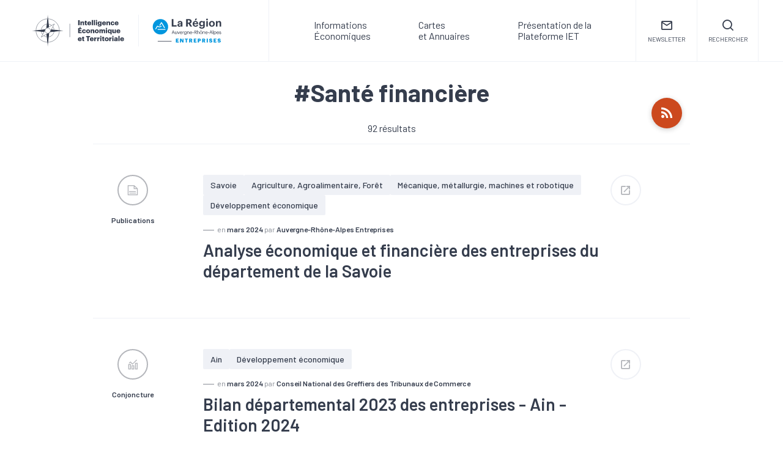

--- FILE ---
content_type: text/html; charset=UTF-8
request_url: https://phareco.auvergnerhonealpes-entreprises.fr/recherche-par-mot-cle/sante-financiere/3
body_size: 9697
content:
            <!DOCTYPE html>
<html lang="fr">
    <head>
        <!-- Google Tag Manager -->
        <script>(function(w,d,s,l,i){w[l]=w[l]||[];w[l].push({'gtm.start':
        new Date().getTime(),event:'gtm.js'});var f=d.getElementsByTagName(s)[0],
        j=d.createElement(s),dl=l!='dataLayer'?'&l='+l:'';j.async=true;j.src=
        'https://www.googletagmanager.com/gtm.js?id='+i+dl;f.parentNode.insertBefore(j,f);
        })(window,document,'script','dataLayer','GTM-TFDC8F3');</script>
        <!-- End Google Tag Manager -->

        <meta charset="UTF-8">
                    <title>Plateforme IET</title>
                
        <meta content="width=device-width, initial-scale=1, maximum-scale=1, user-scalable=no" name="viewport">
        <link rel="apple-touch-icon" sizes="180x180" href="/apple-touch-icon.png">
        <link rel="icon" type="image/png" sizes="32x32" href="/favicon-32x32.png">
        <link rel="icon" type="image/png" sizes="16x16" href="/favicon-16x16.png">
        <link rel="manifest" href="/site.webmanifest">

        
        
        
                    <link class="rss_link" rel="alternate" type="application/atom+xml" href="/rss/recherche?tag=101">
        
                

        
        <meta property="og:url" content="https://phareco.auvergnerhonealpes-entreprises.fr/recherche-par-mot-cle/sante-financiere/3" />
                <meta property="og:type" content="website" />
        <meta property="og:image" content="/img/logo-iet-sharer.jpg" />
                <meta property="og:description" content=" | Page 3" />
        
                    <link href="https://fonts.googleapis.com/css?family=Barlow:400,500,600,700,800&font-display=swap" rel="stylesheet">

                        <link rel="stylesheet" href="/css/main.min.css?version=1767878527">
                    
                <link rel="canonical" href="https://plateforme-iet.auvergnerhonealpes-entreprises.fr/recherche-par-mot-cle/sante-financiere/3"/>
        
                        <meta name="robots" content="noindex, follow" />
        
        <script src="https://www.google.com/recaptcha/api.js?render=6LdO2fMUAAAAAI1WoCC3sf4cRgtMavCHCXkjO6F7"></script>


                <!-- Matomo -->
        <script type="text/javascript">
            var _paq = window._paq || [];
            var secondaryTracker = 'https://arae.matomo.cloud/matomo.php';
            var secondaryWebsiteId = 2;
            /* tracker methods like "setCustomDimension" should be called before "trackPageView" */
            _paq.push(["setExcludedQueryParams", ["https:\u200b\/\u200b\/\u200bodoo.\u200bauraentr-\u200bodoo.\u200bext.\u200bfprt.\u200bnet"]]);
            _paq.push(['trackPageView']);
            _paq.push(['enableLinkTracking']);
            (function() {
                var u="//analytics.auvergnerhonealpes-entreprises.fr/";
                _paq.push(['setTrackerUrl', u+'matomo.php']);
                _paq.push(['setSiteId', '2']);
                _paq.push(['addTracker', secondaryTracker, secondaryWebsiteId]);
                var d=document, g=d.createElement('script'), s=d.getElementsByTagName('script')[0];
                g.type='text/javascript'; g.async=true; g.src=u+'matomo.js'; s.parentNode.insertBefore(g,s);
            })();
        </script>
        <noscript><p><img src="https://analytics.auvergnerhonealpes-entreprises.fr/matomo.php?idsite=2&amp;rec=1" style="border:0;" alt="" /></p></noscript>
        <!-- End Matomo Code -->

        <meta name="google-site-verification" content="bxD-tMFjNl2PbNXBrUJqFIVWpkP2KkK97UAFD0-igwI" />

            </head>
    <body>
        <!-- Google Tag Manager (noscript) -->
        <noscript><iframe src="https://www.googletagmanager.com/ns.html?id=GTM-TFDC8F3"
            height="0" width="0" style="display:none;visibility:hidden"></iframe></noscript>
        <!-- End Google Tag Manager (noscript) -->

        
        <header>
    
    <div class="container">
        <div class="row row-header">
            <div id="logo" class="col-xl-4 col-md-4">
                <a href="/">
                    <img src="/img/logo-iet.svg" alt="Intelligence Économique et Territoriale" width="153" height="52" />
                    <img src="/img/logo-ara-entreprise.svg" alt="La région Auvergne-Rhône-Alpes Entreprises" width="113" height="42" />
                </a>
            </div>
            
                        <nav id="main-navigation" class="col-xl-6 col-md-6">
                <ul>
                        
            <li>
            <div class="container">
                        <a class="nav-titre ">
            <i class="icon-drop-down"></i>
            Informations <br />Économiques</a>
            
                        <ul class="sous-menu">
                                                                        <li>
                                <a href="/informations-economiques/publications" class="">Publications</a>
                            </li>
                                                                                                <li>
                                <a href="/informations-economiques/tendances-economiques" class="">Tendances économiques</a>
                            </li>
                                                                                                <li>
                                <a href="/informations-economiques/actualites" class="">Actualités</a>
                            </li>
                                                            </ul>
                                        </div>
        </li>
            <li>
            <div class="container">
                                                <a href="/informations-sectorielles/cartes-et-annuaires">Cartes<br>et Annuaires</a>
                                        </div>
        </li>
            <li>
            <div class="container">
                        <a class="nav-titre ">
            <i class="icon-drop-down"></i>
            Présentation de la<br />Plateforme IET</a>
            
                        <ul class="sous-menu">
                                                                        <li>
                                <a href="/presentation-plateforme-iet/quesaco" class="">Quésaco</a>
                            </li>
                                                                                                <li>
                                <a href="/presentation-plateforme-iet/systeme-partenarial" class="">Système partenarial</a>
                            </li>
                                                            </ul>
                                        </div>
        </li>
    
                </ul>
            </nav>

            <div id="nav-login" class="col-xl-1 col-md-1">
                <div>
                    <a href="#inscription_newsletter">
                        <i class="icon-courriel"></i>
                        <span>Newsletter</span>
                    </a>
                </div>
            </div>

            <div id="nav-search" class="nav-search col-xl-1 col-md-1">
                <div>
                    <i class="icon-search"></i>
                    <span>Rechercher</span>
                </div>
            </div>

            <div id="burger-mobile" class="col-auto">
                <i class="icon-menu"></i>
            </div>
        </div>
    </div>

    <div id="menu-mobile">
        <div class="haut-menu-mobile">
            <div class="container">
                <div class="row row-header">
                    <div class="nav-mobile ">
                        <div id="nav-search-mobile" class="nav-search">
                            <i class="icon-search"></i>
                        </div>
                    </div>

                    <div id="fermer-menu-mobile">
                        <i class="icon-cross"></i>
                    </div>
                </div>
            </div>
        </div>

                <nav id="navigation-mobile">
            <ul>
                    
            <li>
            <div class="container">
                        <a class="nav-titre ">
            <i class="icon-drop-down"></i>
            Informations <br />Économiques</a>
            
                        <ul class="sous-menu">
                                                                        <li>
                                <a href="/informations-economiques/publications" class="">Publications</a>
                            </li>
                                                                                                <li>
                                <a href="/informations-economiques/tendances-economiques" class="">Tendances économiques</a>
                            </li>
                                                                                                <li>
                                <a href="/informations-economiques/actualites" class="">Actualités</a>
                            </li>
                                                            </ul>
                                        </div>
        </li>
            <li>
            <div class="container">
                                                <a href="/informations-sectorielles/cartes-et-annuaires">Cartes<br>et Annuaires</a>
                                        </div>
        </li>
            <li>
            <div class="container">
                        <a class="nav-titre ">
            <i class="icon-drop-down"></i>
            Présentation de la<br />Plateforme IET</a>
            
                        <ul class="sous-menu">
                                                                        <li>
                                <a href="/presentation-plateforme-iet/quesaco" class="">Quésaco</a>
                            </li>
                                                                                                <li>
                                <a href="/presentation-plateforme-iet/systeme-partenarial" class="">Système partenarial</a>
                            </li>
                                                            </ul>
                                        </div>
        </li>
    
            </ul>
        </nav>

    </div>

    <div id="formulaire_recherche_header" class="formulaire_recherche_header">
        <div class="container">
            <form method="get" action="/recherche" class="formulaire_recherche">
	<div class="container-formulaire-recherche">
		<input type="text" id="q" name="q" required="required" placeholder="Saisissez vos mot-clés" value="" />
				

		<button type="submit" class="btn btn-block simple-hover">
			<i class="icon-search"></i>
		</button>
	</div>

	<a href="/recherche-avancee" class="lien-recherche-avancee">
		<i class="icon-more"></i>
	</a>

    </form>
            
            <div class="close_formulaire_recherche_header">
                <i class="icon-cross"></i>
            </div>
        </div>
    </div>

</header>

        
                                    

        
                            <div class="container tag-header">
            <div class="row">
                <div class="offset-xl-3 col-xl-6 offset-md-2 col-md-8 col-sm-12">
                    <h1>#Santé financière</h1>
                    <p> 92 résultats</p>
                </div>
            </div>

            <a type="application/rss+xml" class="rss_link" href="/rss/recherche?tag=101" target="_blank" title="Abonnez-vous au flux Plateforme IET">
                <i class="icon-rss"></i>
            </a>
            
        </div>
        <div class="container" id="container-resultat-recherche-simple">
        <div class="row">
            <div class="offset-md-1 col-md-10">
                <div class="liste_resultat">
                                    
					
				
						<div class="resultat" data-id="1" id="resultat_1">
								
			<div class="ligne-jaune"></div>

			<div class="block-picto">
									<i class="icon-document"></i>
					<span class="categorie">Publications</span>
							</div>

			<div class="block-description">
				<div class="categories">
																		<a href="/informations-economiques/publications?territoires%5B0%5D=11">Savoie</a>
											
																		<a href="/informations-economiques/publications?secteurs%5B0%5D=4">Agriculture, Agroalimentaire, Forêt</a>
													<a href="/informations-economiques/publications?secteurs%5B0%5D=12">Mécanique, métallurgie, machines et robotique</a>
											
																		<a href="/informations-economiques/publications?enjeux%5B0%5D=1">Développement économique</a>
															</div>
				<div class="date">en <strong>mars 2024</strong> par&nbsp;<strong>Auvergne-Rhône-Alpes Entreprises</strong>				</div>
				<h3 class="titre ouvrir-resultat">Analyse économique et financière des entreprises du département de la Savoie</h3>

				<div class="detail-liste">
					<div class="hashtag">
												
														
							<a href="/recherche-par-mot-cle/chiffre-d-affaires"><span>#Chiffre d'affaires</span></a> 
								
							<a href="/recherche-par-mot-cle/covid-19"><span>#Covid-19</span></a> 
								
							<a href="/recherche-par-mot-cle/demographie"><span>#Démographie</span></a> 
								
							<a href="/recherche-par-mot-cle/emploi"><span>#Emploi</span></a> 
								
							<a href="/recherche-par-mot-cle/sante-financiere"><span>#Santé financière</span></a> 
								
							<a href="/recherche-par-mot-cle/tissu-economique"><span>#Tissu économique</span></a> 
																</div>
					<div class="extrait">L&rsquo;antenne Savoie de l&rsquo;agence Auvergne-Rh&ocirc;ne-Alpes Entreprises a souhait&eacute; prendre la mesure de la situation des entreprises entre 2018 et 2022, en mandatant un diagnostic &eacute;conomique et financier des entreprises de la Savoie &agrave; la Banque de France.&nbsp;</div>
					
					<div style="text-align: right;">
											<a href="/informations-economiques/publications/analyse-economique-et-financiere-des-entreprises-du-departement-de-la-savoie" target="_blank" class="lien">
							<i class="icon-link"></i> En savoir plus
						</a>
										</div>
				</div>
			</div>

	        <div class="block-liens">        
							<a href="/informations-economiques/publications/analyse-economique-et-financiere-des-entreprises-du-departement-de-la-savoie" target="blank" class="lien-cercle" title="Ouvrir dans un nouvel onglet">
					<i class="icon-tab"></i>
				</a>                                    
				           
	        </div>
		</div>
					
				
						<div class="resultat" data-id="2" id="resultat_2">
								
			<div class="ligne-jaune"></div>

			<div class="block-picto">
									<i class="icon-statistic"></i>
					<span class="categorie">Conjoncture</span>
							</div>

			<div class="block-description">
				<div class="categories">
																		<a href="/informations-economiques/tendances-economiques?territoires%5B0%5D=2">Ain</a>
											
					
																		<a href="/informations-economiques/tendances-economiques?enjeux%5B0%5D=1">Développement économique</a>
															</div>
				<div class="date">en <strong>mars 2024</strong> par&nbsp;<strong>Conseil National des Greffiers des Tribunaux de Commerce</strong>				</div>
				<h3 class="titre ouvrir-resultat">Bilan départemental 2023 des entreprises - Ain - Edition 2024</h3>

				<div class="detail-liste">
					<div class="hashtag">
												
														
							<a href="/recherche-par-mot-cle/conjoncture"><span>#Conjoncture</span></a> 
								
							<a href="/recherche-par-mot-cle/creation"><span>#Création</span></a> 
								
							<a href="/recherche-par-mot-cle/defaillance"><span>#Défaillance</span></a> 
								
							<a href="/recherche-par-mot-cle/sante-financiere"><span>#Santé financière</span></a> 
																</div>
					<div class="extrait"><p>Retrouvez ici le bilan d&eacute;partemental (immatriculations, radiations, ouvertures de proc&eacute;dures collectives) sur la base des donn&eacute;es issues du registre du commerce et des soci&eacute;t&eacute;s.</p></div>
					
					<div style="text-align: right;">
											<a href="/informations-economiques/tendances-economiques/bilan-departemental-2023-des-entreprises-ain-edition-2024" target="_blank" class="lien">
							<i class="icon-link"></i> En savoir plus
						</a>
										</div>
				</div>
			</div>

	        <div class="block-liens">        
							<a href="/informations-economiques/tendances-economiques/bilan-departemental-2023-des-entreprises-ain-edition-2024" target="blank" class="lien-cercle" title="Ouvrir dans un nouvel onglet">
					<i class="icon-tab"></i>
				</a>                                    
				           
	        </div>
		</div>
					
				
						<div class="resultat" data-id="3" id="resultat_3">
								
			<div class="ligne-jaune"></div>

			<div class="block-picto">
									<i class="icon-statistic"></i>
					<span class="categorie">Conjoncture</span>
							</div>

			<div class="block-description">
				<div class="categories">
																		<a href="/informations-economiques/tendances-economiques?territoires%5B0%5D=3">Allier</a>
											
					
																		<a href="/informations-economiques/tendances-economiques?enjeux%5B0%5D=1">Développement économique</a>
															</div>
				<div class="date">en <strong>mars 2024</strong> par&nbsp;<strong>Conseil National des Greffiers des Tribunaux de Commerce</strong>				</div>
				<h3 class="titre ouvrir-resultat">Bilan départemental 2023 des entreprises - Allier - Edition 2024</h3>

				<div class="detail-liste">
					<div class="hashtag">
												
														
							<a href="/recherche-par-mot-cle/conjoncture"><span>#Conjoncture</span></a> 
								
							<a href="/recherche-par-mot-cle/creation"><span>#Création</span></a> 
								
							<a href="/recherche-par-mot-cle/defaillance"><span>#Défaillance</span></a> 
								
							<a href="/recherche-par-mot-cle/sante-financiere"><span>#Santé financière</span></a> 
																</div>
					<div class="extrait"><p>Retrouvez ici le bilan d&eacute;partemental (immatriculations, radiations, ouvertures de proc&eacute;dures collectives) sur la base des donn&eacute;es issues du registre du commerce et des soci&eacute;t&eacute;s.</p></div>
					
					<div style="text-align: right;">
											<a href="/informations-economiques/tendances-economiques/bilan-departemental-2023-des-entreprises-allier-edition-2024" target="_blank" class="lien">
							<i class="icon-link"></i> En savoir plus
						</a>
										</div>
				</div>
			</div>

	        <div class="block-liens">        
							<a href="/informations-economiques/tendances-economiques/bilan-departemental-2023-des-entreprises-allier-edition-2024" target="blank" class="lien-cercle" title="Ouvrir dans un nouvel onglet">
					<i class="icon-tab"></i>
				</a>                                    
				           
	        </div>
		</div>
					
				
						<div class="resultat" data-id="4" id="resultat_4">
								
			<div class="ligne-jaune"></div>

			<div class="block-picto">
									<i class="icon-statistic"></i>
					<span class="categorie">Conjoncture</span>
							</div>

			<div class="block-description">
				<div class="categories">
																		<a href="/informations-economiques/tendances-economiques?territoires%5B0%5D=11">Savoie</a>
											
					
																		<a href="/informations-economiques/tendances-economiques?enjeux%5B0%5D=1">Développement économique</a>
															</div>
				<div class="date">en <strong>mars 2024</strong> par&nbsp;<strong>Conseil National des Greffiers des Tribunaux de Commerce</strong>				</div>
				<h3 class="titre ouvrir-resultat">Bilan départemental 2023 des entreprises - Savoie - Edition 2024</h3>

				<div class="detail-liste">
					<div class="hashtag">
												
														
							<a href="/recherche-par-mot-cle/conjoncture"><span>#Conjoncture</span></a> 
								
							<a href="/recherche-par-mot-cle/creation"><span>#Création</span></a> 
								
							<a href="/recherche-par-mot-cle/defaillance"><span>#Défaillance</span></a> 
								
							<a href="/recherche-par-mot-cle/sante-financiere"><span>#Santé financière</span></a> 
																</div>
					<div class="extrait"><p>Retrouvez ici le bilan d&eacute;partemental (immatriculations, radiations, ouvertures de proc&eacute;dures collectives) sur la base des donn&eacute;es issues du registre du commerce et des soci&eacute;t&eacute;s.</p></div>
					
					<div style="text-align: right;">
											<a href="/informations-economiques/tendances-economiques/bilan-departemental-2023-des-entreprises-savoie-edition-2024" target="_blank" class="lien">
							<i class="icon-link"></i> En savoir plus
						</a>
										</div>
				</div>
			</div>

	        <div class="block-liens">        
							<a href="/informations-economiques/tendances-economiques/bilan-departemental-2023-des-entreprises-savoie-edition-2024" target="blank" class="lien-cercle" title="Ouvrir dans un nouvel onglet">
					<i class="icon-tab"></i>
				</a>                                    
				           
	        </div>
		</div>
					
				
						<div class="resultat" data-id="5" id="resultat_5">
								
			<div class="ligne-jaune"></div>

			<div class="block-picto">
									<i class="icon-statistic"></i>
					<span class="categorie">Conjoncture</span>
							</div>

			<div class="block-description">
				<div class="categories">
																		<a href="/informations-economiques/tendances-economiques?territoires%5B0%5D=4">Ardèche</a>
											
					
																		<a href="/informations-economiques/tendances-economiques?enjeux%5B0%5D=1">Développement économique</a>
															</div>
				<div class="date">en <strong>mars 2024</strong> par&nbsp;<strong>Conseil National des Greffiers des Tribunaux de Commerce</strong>				</div>
				<h3 class="titre ouvrir-resultat">Bilan départemental 2023 des entreprises - Ardèche - Edition 2024</h3>

				<div class="detail-liste">
					<div class="hashtag">
												
														
							<a href="/recherche-par-mot-cle/conjoncture"><span>#Conjoncture</span></a> 
								
							<a href="/recherche-par-mot-cle/creation"><span>#Création</span></a> 
								
							<a href="/recherche-par-mot-cle/defaillance"><span>#Défaillance</span></a> 
								
							<a href="/recherche-par-mot-cle/sante-financiere"><span>#Santé financière</span></a> 
																</div>
					<div class="extrait"><p>Retrouvez ici le bilan d&eacute;partemental (immatriculations, radiations, ouvertures de proc&eacute;dures collectives) sur la base des donn&eacute;es issues du registre du commerce et des soci&eacute;t&eacute;s.</p></div>
					
					<div style="text-align: right;">
											<a href="/informations-economiques/tendances-economiques/bilan-departemental-2023-des-entreprises-ardeche-edition-2024" target="_blank" class="lien">
							<i class="icon-link"></i> En savoir plus
						</a>
										</div>
				</div>
			</div>

	        <div class="block-liens">        
							<a href="/informations-economiques/tendances-economiques/bilan-departemental-2023-des-entreprises-ardeche-edition-2024" target="blank" class="lien-cercle" title="Ouvrir dans un nouvel onglet">
					<i class="icon-tab"></i>
				</a>                                    
				           
	        </div>
		</div>
					
				
						<div class="resultat" data-id="6" id="resultat_6">
								
			<div class="ligne-jaune"></div>

			<div class="block-picto">
									<i class="icon-statistic"></i>
					<span class="categorie">Conjoncture</span>
							</div>

			<div class="block-description">
				<div class="categories">
																		<a href="/informations-economiques/tendances-economiques?territoires%5B0%5D=5">Cantal</a>
											
					
																		<a href="/informations-economiques/tendances-economiques?enjeux%5B0%5D=1">Développement économique</a>
															</div>
				<div class="date">en <strong>mars 2024</strong> par&nbsp;<strong>Conseil National des Greffiers des Tribunaux de Commerce</strong>				</div>
				<h3 class="titre ouvrir-resultat">Bilan départemental 2023 des entreprises - Cantal - Edition 2024</h3>

				<div class="detail-liste">
					<div class="hashtag">
												
														
							<a href="/recherche-par-mot-cle/conjoncture"><span>#Conjoncture</span></a> 
								
							<a href="/recherche-par-mot-cle/creation"><span>#Création</span></a> 
								
							<a href="/recherche-par-mot-cle/defaillance"><span>#Défaillance</span></a> 
								
							<a href="/recherche-par-mot-cle/sante-financiere"><span>#Santé financière</span></a> 
																</div>
					<div class="extrait"><p>Retrouvez ici le bilan d&eacute;partemental (immatriculations, radiations, ouvertures de proc&eacute;dures collectives) sur la base des donn&eacute;es issues du registre du commerce et des soci&eacute;t&eacute;s.</p></div>
					
					<div style="text-align: right;">
											<a href="/informations-economiques/tendances-economiques/bilan-departemental-2023-des-entreprises-cantal-edition-2024" target="_blank" class="lien">
							<i class="icon-link"></i> En savoir plus
						</a>
										</div>
				</div>
			</div>

	        <div class="block-liens">        
							<a href="/informations-economiques/tendances-economiques/bilan-departemental-2023-des-entreprises-cantal-edition-2024" target="blank" class="lien-cercle" title="Ouvrir dans un nouvel onglet">
					<i class="icon-tab"></i>
				</a>                                    
				           
	        </div>
		</div>
					
				
						<div class="resultat" data-id="7" id="resultat_7">
								
			<div class="ligne-jaune"></div>

			<div class="block-picto">
									<i class="icon-statistic"></i>
					<span class="categorie">Conjoncture</span>
							</div>

			<div class="block-description">
				<div class="categories">
																		<a href="/informations-economiques/tendances-economiques?territoires%5B0%5D=6">Drôme</a>
											
					
																		<a href="/informations-economiques/tendances-economiques?enjeux%5B0%5D=1">Développement économique</a>
															</div>
				<div class="date">en <strong>mars 2024</strong> par&nbsp;<strong>Conseil National des Greffiers des Tribunaux de Commerce</strong>				</div>
				<h3 class="titre ouvrir-resultat">Bilan départemental 2023 des entreprises - Drôme - Edition 2024</h3>

				<div class="detail-liste">
					<div class="hashtag">
												
														
							<a href="/recherche-par-mot-cle/conjoncture"><span>#Conjoncture</span></a> 
								
							<a href="/recherche-par-mot-cle/creation"><span>#Création</span></a> 
								
							<a href="/recherche-par-mot-cle/defaillance"><span>#Défaillance</span></a> 
								
							<a href="/recherche-par-mot-cle/sante-financiere"><span>#Santé financière</span></a> 
																</div>
					<div class="extrait"><p>Retrouvez ici le bilan d&eacute;partemental (immatriculations, radiations, ouvertures de proc&eacute;dures collectives) sur la base des donn&eacute;es issues du registre du commerce et des soci&eacute;t&eacute;s.</p></div>
					
					<div style="text-align: right;">
											<a href="/informations-economiques/tendances-economiques/bilan-departemental-2023-des-entreprises-drome-edition-2024" target="_blank" class="lien">
							<i class="icon-link"></i> En savoir plus
						</a>
										</div>
				</div>
			</div>

	        <div class="block-liens">        
							<a href="/informations-economiques/tendances-economiques/bilan-departemental-2023-des-entreprises-drome-edition-2024" target="blank" class="lien-cercle" title="Ouvrir dans un nouvel onglet">
					<i class="icon-tab"></i>
				</a>                                    
				           
	        </div>
		</div>
					
				
						<div class="resultat" data-id="8" id="resultat_8">
								
			<div class="ligne-jaune"></div>

			<div class="block-picto">
									<i class="icon-statistic"></i>
					<span class="categorie">Conjoncture</span>
							</div>

			<div class="block-description">
				<div class="categories">
																		<a href="/informations-economiques/tendances-economiques?territoires%5B0%5D=9">Haute-Loire</a>
											
					
																		<a href="/informations-economiques/tendances-economiques?enjeux%5B0%5D=1">Développement économique</a>
															</div>
				<div class="date">en <strong>mars 2024</strong> par&nbsp;<strong>Conseil National des Greffiers des Tribunaux de Commerce</strong>				</div>
				<h3 class="titre ouvrir-resultat">Bilan départemental 2023 des entreprises - Haute-Loire - Edition 2024</h3>

				<div class="detail-liste">
					<div class="hashtag">
												
														
							<a href="/recherche-par-mot-cle/conjoncture"><span>#Conjoncture</span></a> 
								
							<a href="/recherche-par-mot-cle/creation"><span>#Création</span></a> 
								
							<a href="/recherche-par-mot-cle/defaillance"><span>#Défaillance</span></a> 
								
							<a href="/recherche-par-mot-cle/sante-financiere"><span>#Santé financière</span></a> 
																</div>
					<div class="extrait"><p>Retrouvez ici le bilan d&eacute;partemental (immatriculations, radiations, ouvertures de proc&eacute;dures collectives) sur la base des donn&eacute;es issues du registre du commerce et des soci&eacute;t&eacute;s.</p></div>
					
					<div style="text-align: right;">
											<a href="/informations-economiques/tendances-economiques/bilan-departemental-2023-des-entreprises-haute-loire-edition-2024" target="_blank" class="lien">
							<i class="icon-link"></i> En savoir plus
						</a>
										</div>
				</div>
			</div>

	        <div class="block-liens">        
							<a href="/informations-economiques/tendances-economiques/bilan-departemental-2023-des-entreprises-haute-loire-edition-2024" target="blank" class="lien-cercle" title="Ouvrir dans un nouvel onglet">
					<i class="icon-tab"></i>
				</a>                                    
				           
	        </div>
		</div>
					
				
						<div class="resultat" data-id="9" id="resultat_9">
								
			<div class="ligne-jaune"></div>

			<div class="block-picto">
									<i class="icon-statistic"></i>
					<span class="categorie">Conjoncture</span>
							</div>

			<div class="block-description">
				<div class="categories">
																		<a href="/informations-economiques/tendances-economiques?territoires%5B0%5D=12">Haute-Savoie</a>
											
					
																		<a href="/informations-economiques/tendances-economiques?enjeux%5B0%5D=1">Développement économique</a>
															</div>
				<div class="date">en <strong>mars 2024</strong> par&nbsp;<strong>Conseil National des Greffiers des Tribunaux de Commerce</strong>				</div>
				<h3 class="titre ouvrir-resultat">Bilan départemental 2023 des entreprises - Haute-Savoie - Edition 2024</h3>

				<div class="detail-liste">
					<div class="hashtag">
												
														
							<a href="/recherche-par-mot-cle/conjoncture"><span>#Conjoncture</span></a> 
								
							<a href="/recherche-par-mot-cle/creation"><span>#Création</span></a> 
								
							<a href="/recherche-par-mot-cle/defaillance"><span>#Défaillance</span></a> 
								
							<a href="/recherche-par-mot-cle/sante-financiere"><span>#Santé financière</span></a> 
																</div>
					<div class="extrait"><p>Retrouvez ici le bilan d&eacute;partemental (immatriculations, radiations, ouvertures de proc&eacute;dures collectives) sur la base des donn&eacute;es issues du registre du commerce et des soci&eacute;t&eacute;s.</p></div>
					
					<div style="text-align: right;">
											<a href="/informations-economiques/tendances-economiques/bilan-departemental-2023-des-entreprises-haute-savoie-edition-2024" target="_blank" class="lien">
							<i class="icon-link"></i> En savoir plus
						</a>
										</div>
				</div>
			</div>

	        <div class="block-liens">        
							<a href="/informations-economiques/tendances-economiques/bilan-departemental-2023-des-entreprises-haute-savoie-edition-2024" target="blank" class="lien-cercle" title="Ouvrir dans un nouvel onglet">
					<i class="icon-tab"></i>
				</a>                                    
				           
	        </div>
		</div>
					
				
						<div class="resultat" data-id="10" id="resultat_10">
								
			<div class="ligne-jaune"></div>

			<div class="block-picto">
									<i class="icon-statistic"></i>
					<span class="categorie">Conjoncture</span>
							</div>

			<div class="block-description">
				<div class="categories">
																		<a href="/informations-economiques/tendances-economiques?territoires%5B0%5D=7">Isère</a>
											
					
																		<a href="/informations-economiques/tendances-economiques?enjeux%5B0%5D=1">Développement économique</a>
															</div>
				<div class="date">en <strong>mars 2024</strong> par&nbsp;<strong>Conseil National des Greffiers des Tribunaux de Commerce</strong>				</div>
				<h3 class="titre ouvrir-resultat">Bilan départemental 2023 des entreprises - Isère- Edition 2024</h3>

				<div class="detail-liste">
					<div class="hashtag">
												
														
							<a href="/recherche-par-mot-cle/conjoncture"><span>#Conjoncture</span></a> 
								
							<a href="/recherche-par-mot-cle/creation"><span>#Création</span></a> 
								
							<a href="/recherche-par-mot-cle/defaillance"><span>#Défaillance</span></a> 
								
							<a href="/recherche-par-mot-cle/sante-financiere"><span>#Santé financière</span></a> 
																</div>
					<div class="extrait"><p>Retrouvez ici le bilan d&eacute;partemental (immatriculations, radiations, ouvertures de proc&eacute;dures collectives) sur la base des donn&eacute;es issues du registre du commerce et des soci&eacute;t&eacute;s.</p></div>
					
					<div style="text-align: right;">
											<a href="/informations-economiques/tendances-economiques/bilan-departemental-2023-des-entreprises-isere-edition-2024" target="_blank" class="lien">
							<i class="icon-link"></i> En savoir plus
						</a>
										</div>
				</div>
			</div>

	        <div class="block-liens">        
							<a href="/informations-economiques/tendances-economiques/bilan-departemental-2023-des-entreprises-isere-edition-2024" target="blank" class="lien-cercle" title="Ouvrir dans un nouvel onglet">
					<i class="icon-tab"></i>
				</a>                                    
				           
	        </div>
		</div>
	                                </div>
            </div>
        </div>
    </div>

        


		

<div class="container">
	<div id="pagination" class="">
				<a href="/recherche-par-mot-cle/sante-financiere/2" class="bouton-precedent "><i class="icon-arrow-left"></i><span>Précédent</span></a>

		<div class="liste-pagination">
									
																			<a href="/recherche-par-mot-cle/sante-financiere/1" class="">1</a>
				
											
																			<a href="/recherche-par-mot-cle/sante-financiere/2" class="">2</a>
				
											
																			<a href="/recherche-par-mot-cle/sante-financiere/3" class="page-active">3</a>
				
											
																			<a href="/recherche-par-mot-cle/sante-financiere/4" class="">4</a>
				
											
																			<a href="/recherche-par-mot-cle/sante-financiere/5" class="">5</a>
				
											
																			<a href="/recherche-par-mot-cle/sante-financiere/6" class="">6</a>
				
											
																			<a href="/recherche-par-mot-cle/sante-financiere/7" class="">7</a>
				
											
																			<a href="/recherche-par-mot-cle/sante-financiere/8" class="">8</a>
				
											
																			<a href="/recherche-par-mot-cle/sante-financiere/9" class="">9</a>
				
											
																			<a href="/recherche-par-mot-cle/sante-financiere/10" class="">10</a>
				
											</div>

				<a href="/recherche-par-mot-cle/sante-financiere/4" class="bouton-suivant "><span>Suivant</span><i class="icon-arrow-right"></i></a>
	
	</div>
</div>
    
        	<div id="inscription_newsletter" class="block_newsletterSimple">
		<h3 class="titre">Restez informés<br>
		sur l’économie de la région</h3>
		<p>Inscrivez-vous à notre newsletter</p>
		<form name="newsletterSimple" method="post" action="/inscription-newsletter">
	<div class="choix">
				
				<div id="newsletterSimple_type">
					<div>
				<input type="checkbox" id="newsletterSimple_type_0" name="newsletterSimple[type][]" value="simple">
				<label for="newsletterSimple_type_0">Newsletter <span class="tooltip" data-tooltip="Cette newsletter envoyée tous les 1er vendredi du mois vous permet de recevoir les publications sectorielles, données socio-économiques et tendances économiques (conjoncture) de la région Auvergne-Rhône-Alpes parues sur la plateforme sur un mois."><i class="icon-info"></i></span></label>
			</div>
					<div>
				<input type="checkbox" id="newsletterSimple_type_1" name="newsletterSimple[type][]" value="perso">
				<label for="newsletterSimple_type_1">Newsletter personnalisée <span class="tooltip" data-tooltip="La newsletter personnalisée offre un service sur mesure d'envoi d'actualités et publications économiques sur les entreprises et les territoires d'Auvergne-Rhône-Alpes. Elle s'adapte en fonction de vos centres d'intérêts territoriaux, et sectoriels, et de votre rythme de lecture (hebdo, bi-mensuel ou mensuel). A vous de faire votre choix&nbsp;!"><i class="icon-info"></i></span></label>
			</div>
						</div>

	</div>

	<div class="container-champs-email-wrapper">
		<div class="container-champs-email">
			
			<input type="hidden" id="newsletterSimple_recaptcha" name="newsletterSimple[recaptcha]" />
			
			<div>
				<input type="email" id="newsletterSimple_email" name="newsletterSimple[email]" required="required" placeholder="Votre adresse e-mail" />
				<input type="hidden" id="newsletterSimple__token" name="newsletterSimple[_token]" value="764c233488105c3e2f.kduLvoxEB4yO1FkbEBUaP2gjQUFxstUqSKbs3mtKeJ0.4pPN4cAncObtsi1jQiFYdj5CLiw0ga9vGdaZmx0HFdCit9Hb3QhKof_naQ" />
				<button type="submit" class="btn btn-primary simple-hover">Enregistrer</button>
			</div>
		</div>
	</div>
    	<div class="acces-param">
		<p>
			<a href="/parametres-newsletter">Accéder aux paramètres de ma newsletter</a>
		</p>
	</div>
</form>
	</div>

<footer>
                                                
                    <div id="seoMenu">
                <div class="container">
                                    <div class="menu-item menu-item-navigation">
                        <p class="titre">Navigation</p>
                        <ul>
                                                                                <li>
                                <a href="/presentation-plateforme-iet/quesaco" class="">Quésaco</a>
                            </li>
                                                                                                            <li>
                                <a href="/presentation-plateforme-iet/systeme-partenarial" class="">Système partenarial</a>
                            </li>
                                                                            </ul>
                    </div>
                                    <div class="menu-item menu-item-type-de-contenus">
                        <p class="titre">Type de contenus</p>
                        <ul>
                                                                                <li>
                                <a href="/informations-economiques/actualites" class="">Actualités</a>
                            </li>
                                                                                                            <li>
                                <a href="/informations-economiques/publications" class="">Publications</a>
                            </li>
                                                                                                            <li>
                                <a href="/informations-economiques/tendances-economiques" class="">Tendances économiques</a>
                            </li>
                                                                                                            <li>
                                <a href="/informations-sectorielles/cartes-et-annuaires" class="">Cartes et annuaires</a>
                            </li>
                                                                            </ul>
                    </div>
                                    <div class="menu-item menu-item-enjeux">
                        <p class="titre">Enjeux</p>
                        <ul>
                                                                                <li>
                                <a href="/enjeux/developpement-economique" class="">Développement économique</a>
                            </li>
                                                                                                            <li>
                                <a href="/enjeux/innovation" class="">Innovation</a>
                            </li>
                                                                                                            <li>
                                <a href="/enjeux/emploi-formation" class="">Emploi, formation</a>
                            </li>
                                                                                                            <li>
                                <a href="/enjeux/invest" class="">Invest</a>
                            </li>
                                                                                                            <li>
                                <a href="/enjeux/europe" class="">Europe</a>
                            </li>
                                                                                                            <li>
                                <a href="/enjeux/international" class="">International</a>
                            </li>
                                                                            </ul>
                    </div>
                                    <div class="menu-item menu-item-secteurs">
                        <p class="titre">Secteurs</p>
                        <ul>
                                                                                <li>
                                <a href="/secteurs/industrie-et-services-a-l-industrie" class="">Industrie et services à l&#039;industrie</a>
                            </li>
                                                                                                            <li>
                                <a href="/secteurs/sante" class="">Santé</a>
                            </li>
                                                                                                            <li>
                                <a href="/secteurs/energie" class="">Energie</a>
                            </li>
                                                                                                            <li>
                                <a href="/secteurs/agriculture-agroalimentaire-foret" class="">Agriculture, Agroalimentaire, Forêt</a>
                            </li>
                                                                                                            <li>
                                <a href="/secteurs/numerique-et-electronique" class="">Numérique et électronique</a>
                            </li>
                                                                                                            <li>
                                <a href="/secteurs/mobilite" class="">Mobilité</a>
                            </li>
                                                                                                            <li>
                                <a href="/secteurs/sport-montagne-tourisme" class="">Sport, Montagne, Tourisme</a>
                            </li>
                                                                                                            <li>
                                <a href="/secteurs/btp" class="">BTP</a>
                            </li>
                                                                                                            <li>
                                <a href="/secteurs/luxe" class="">Luxe</a>
                            </li>
                                                                                                            <li>
                                <a href="/secteurs/chimie" class="">Chimie</a>
                            </li>
                                                                                                            <li>
                                <a href="/secteurs/aeronautique" class="">Aéronautique</a>
                            </li>
                                                                                                            <li>
                                <a href="/secteurs/textile" class="">Textile</a>
                            </li>
                                                                                                            <li>
                                <a href="/secteurs/plasturgie" class="">Plasturgie</a>
                            </li>
                                                                                                            <li>
                                <a href="/secteurs/mecanique-metallurgie-machines-et-robotique" class="">Mécanique, métallurgie, machines et robotique</a>
                            </li>
                                                                            </ul>
                    </div>
                                    <div class="menu-item menu-item-territoires">
                        <p class="titre">Territoires</p>
                        <ul>
                                                                                <li>
                                <a href="/territoires/auvergne-rhone-alpes" class="">Auvergne-Rhône-Alpes</a>
                            </li>
                                                                                                            <li>
                                <a href="/territoires/ain" class="">Ain</a>
                            </li>
                                                                                                            <li>
                                <a href="/territoires/allier" class="">Allier</a>
                            </li>
                                                                                                            <li>
                                <a href="/territoires/ardeche" class="">Ardèche</a>
                            </li>
                                                                                                            <li>
                                <a href="/territoires/cantal" class="">Cantal</a>
                            </li>
                                                                                                            <li>
                                <a href="/territoires/drome" class="">Drôme</a>
                            </li>
                                                                                                            <li>
                                <a href="/territoires/isere" class="">Isère</a>
                            </li>
                                                                                                            <li>
                                <a href="/territoires/loire" class="">Loire</a>
                            </li>
                                                                                                            <li>
                                <a href="/territoires/haute-loire" class="">Haute-Loire</a>
                            </li>
                                                                                                            <li>
                                <a href="/territoires/puy-de-dome" class="">Puy-de-Dôme</a>
                            </li>
                                                                                                            <li>
                                <a href="/territoires/rhone" class="">Rhône</a>
                            </li>
                                                                                                            <li>
                                <a href="/territoires/savoie" class="">Savoie</a>
                            </li>
                                                                                                            <li>
                                <a href="/territoires/haute-savoie" class="">Haute-Savoie</a>
                            </li>
                                                                            </ul>
                    </div>
                                </div> 
            </div>
            
    <div id="footer-top" class="container">

        <div class="row align-items-center">
            <div id="logo-footer-gauche" class="col-xl-4 col-md-3 col-sm-6">
                <a href="https://www.auvergnerhonealpes-entreprises.fr/" target="_blank">
                    <img src="/img/logo-ara-entreprise.png" alt="ARA Entreprises">
                </a>
            </div>

            <div id="footer-reseaux-sociaux" class="col-xl-4 col-md-5 col-sm-12">
                <a href="https://www.auvergnerhonealpes-entreprises.fr/" target="_blank">
                    <i class="icon-internet"></i>
                </a>

                <a href="https://twitter.com/AURAentreprises" target="_blank">
                    <i class="icon-twitter"></i>
                </a>

                <a href="https://www.linkedin.com/company/auvergnerhonealpesentreprises/" target="_blank">
                    <i class="icon-linkedin"></i>
                </a>

                <a href="https://www.youtube.com/user/AuvergneBusiness" target="_blank">
                    <i class="icon-youtube"></i>
                </a>

                                                        
                    
                    
                                            <a type="application/rss+xml" class="rss_link" href="/rss/recherche?tag=101" target="_blank" title="Abonnez-vous au flux Plateforme IET">
                            <i class="icon-rss"></i>
                        </a>
                                        
                                                                                    </div>

            <div id="logo-footer-droite" class="col-xl-4 col-md-4 col-sm-6">
                <a href="https://www.auvergnerhonealpes.fr/" target="_blank">
                    <img src="/img/logo-ara-region.png" alt="Financeur principal">
                </a>
            </div>
        </div>
    </div>

            <div id="footer-bottom" class="container">
                            
                    <a href="/contact">Contact</a>
                                            
                    <a href="/mention-legales">Mentions Légales</a>
                                            
                    <a href="/politique-de-protection-des-donnees">Politique de protection des données</a>
                                    </div>
    </footer>

            
                <script type="text/javascript">
        //Global site tag (gtag.js) - Google Analytics
        function launchGA() {
            // lancement du google analitycs
            var el = document.createElement('script');
            el.setAttribute('type', 'text/javascript');
            el.setAttribute('async', true);
            el.setAttribute('src', 'https://www.googletagmanager.com/gtag/js?id=UA-150746564-1');
            document.body.append(el);

            window.dataLayer = window.dataLayer || [];
            function gtag(){dataLayer.push(arguments);}
            gtag('js', new Date());
            gtag('config', 'UA-150746564-1');

            console.log("Google analitycs accepté");
        }

        function launchHotjar() {
            // Hotjar Tracking Code for https://plateforme-iet.auvergnerhonealpes-entreprises.fr/

            (function(h,o,t,j,a,r){
                h.hj=h.hj||function(){(h.hj.q=h.hj.q||[]).push(arguments)};
                h._hjSettings={hjid:3057880,hjsv:6};
                a=o.getElementsByTagName('head')[0];
                r=o.createElement('script');r.async=1;
                r.src=t+h._hjSettings.hjid+j+h._hjSettings.hjsv;
                a.appendChild(r);
            })(window,document,'https://static.hotjar.com/c/hotjar-','.js?sv=');
        }

        window.axeptioSettings = {
            clientId: "5c801b9fa9bb767ea5cbb5d1",
            cookiesVersion: "pf info eco-fr",
            googleConsentMode: {
                default: {
                    analytics_storage: "denied",
                    ad_storage: "denied",
                    ad_user_data: "denied",
                    ad_personalization: "denied",
                    wait_for_update: 500
                }
            }
        };

        (function(d, s) {
            var t = d.getElementsByTagName(s)[0], e = d.createElement(s);
            e.async = true; e.src = "//static.axept.io/sdk.js";
            t.parentNode.insertBefore(e, t);
        })(document, "script");

        void 0 === window._axcb && (window._axcb = []);
        window._axcb.push(function(axeptio) {
            axeptio.on("cookies:complete", function(choices) {

                document
                    .querySelectorAll('[data-hide-on-vendor-consent]')
                    .forEach(el => {
                        const vendor = el.getAttribute('data-hide-on-vendor-consent')
                        const action = el.getAttribute('data-action')

                        if ('delete' == action) {
                            el.remove();
                        } else if ('delete-content' == action) {
                            el.innerHTML = '<button onclick="window.axeptioSDK.requestConsent(\'gmaps\')">J\'accepte le 🍪 Google Maps pour afficher la carte dynamique.</button>';
                        } else {
                            el.classList.remove('not_consent');
                        }

                        // el.style.display = choices[vendor] ? 'inherit' : 'none';
                    });

                document
                    .querySelectorAll('[data-requires-vendor-consent]')
                    .forEach(el => {
                        const vendor = el.getAttribute('data-requires-vendor-consent');
                        if (choices[vendor]) {
                            el.setAttribute('src', el.getAttribute('data-src'));
                        }
                    });

                if (choices.google_analytics) {
                    launchGA();
                }

                if (choices.gmaps && typeof initialize !== "undefined") {
                    var scriptMap = document.createElement('script');
                    scriptMap.src = 'https://maps.googleapis.com/maps/api/js?key=AIzaSyC8JM40kA7T8XKhAZ2SQh4Ol3KBKoLUSTA&callback=initialize&libraries=&v=weekly';
                    scriptMap.setAttribute('defer', 'true');
                    document.body.appendChild(scriptMap);
                }
                
                if (choices.hotjar) {
                    launchHotjar();
                }
            });
        });

    </script>

            <script src="https://ajax.googleapis.com/ajax/libs/jquery/3.3.1/jquery.min.js"></script><script src="/js/main.min.js?version=1767878527"></script><script>
                                $(document).on('click', '.display-login', function(e) {
                    grecaptcha.ready(function() {
                        grecaptcha.execute('6LdO2fMUAAAAAI1WoCC3sf4cRgtMavCHCXkjO6F7', {action: 'login'}).then(function(token) {
                            $('#registration_recaptcha').val(token);
                        });
                    });
                });

                                $(document).on('change paste keyup', '#newsletterSimple_email', function(e) {
                    grecaptcha.ready(function() {
                        grecaptcha.execute('6LdO2fMUAAAAAI1WoCC3sf4cRgtMavCHCXkjO6F7', {action: 'login'}).then(function(token) {
                            $('#newsletterSimple_recaptcha').val(token);
                        });
                    });
                });
            
                                $(document).on('focus', '#market_place_prenom', function(e) {
                    grecaptcha.ready(function() {
                        grecaptcha.execute('6LdO2fMUAAAAAI1WoCC3sf4cRgtMavCHCXkjO6F7', {action: 'login'}).then(function(token) {
                            $('#market_place_recaptcha').val(token);
                        });
                    });
                });

                                $(document).on('keypress', 'form[name="contact_map"] .g-recaptcha', function(e) {
                    e.preventDefault();

                    grecaptcha.ready(function() {
                        grecaptcha.execute('6LdO2fMUAAAAAI1WoCC3sf4cRgtMavCHCXkjO6F7', {action: 'login'}).then(function(token) {
                            $('#contact_map_recaptcha').val(token);

                            $('form[name="contact_map"]').submit();
                        });
                    });
                });
            </script>

        
    
    <link rel="stylesheet" href="/js/jquery.mCustomScrollbar.css"/>
    <script src="/js/jquery.mCustomScrollbar.concat.min.js"></script>
    </body>
</html lang="fr">


--- FILE ---
content_type: text/html; charset=utf-8
request_url: https://www.google.com/recaptcha/api2/anchor?ar=1&k=6LdO2fMUAAAAAI1WoCC3sf4cRgtMavCHCXkjO6F7&co=aHR0cHM6Ly9waGFyZWNvLmF1dmVyZ25lcmhvbmVhbHBlcy1lbnRyZXByaXNlcy5mcjo0NDM.&hl=en&v=PoyoqOPhxBO7pBk68S4YbpHZ&size=invisible&anchor-ms=20000&execute-ms=30000&cb=x31fkf4ba337
body_size: 48854
content:
<!DOCTYPE HTML><html dir="ltr" lang="en"><head><meta http-equiv="Content-Type" content="text/html; charset=UTF-8">
<meta http-equiv="X-UA-Compatible" content="IE=edge">
<title>reCAPTCHA</title>
<style type="text/css">
/* cyrillic-ext */
@font-face {
  font-family: 'Roboto';
  font-style: normal;
  font-weight: 400;
  font-stretch: 100%;
  src: url(//fonts.gstatic.com/s/roboto/v48/KFO7CnqEu92Fr1ME7kSn66aGLdTylUAMa3GUBHMdazTgWw.woff2) format('woff2');
  unicode-range: U+0460-052F, U+1C80-1C8A, U+20B4, U+2DE0-2DFF, U+A640-A69F, U+FE2E-FE2F;
}
/* cyrillic */
@font-face {
  font-family: 'Roboto';
  font-style: normal;
  font-weight: 400;
  font-stretch: 100%;
  src: url(//fonts.gstatic.com/s/roboto/v48/KFO7CnqEu92Fr1ME7kSn66aGLdTylUAMa3iUBHMdazTgWw.woff2) format('woff2');
  unicode-range: U+0301, U+0400-045F, U+0490-0491, U+04B0-04B1, U+2116;
}
/* greek-ext */
@font-face {
  font-family: 'Roboto';
  font-style: normal;
  font-weight: 400;
  font-stretch: 100%;
  src: url(//fonts.gstatic.com/s/roboto/v48/KFO7CnqEu92Fr1ME7kSn66aGLdTylUAMa3CUBHMdazTgWw.woff2) format('woff2');
  unicode-range: U+1F00-1FFF;
}
/* greek */
@font-face {
  font-family: 'Roboto';
  font-style: normal;
  font-weight: 400;
  font-stretch: 100%;
  src: url(//fonts.gstatic.com/s/roboto/v48/KFO7CnqEu92Fr1ME7kSn66aGLdTylUAMa3-UBHMdazTgWw.woff2) format('woff2');
  unicode-range: U+0370-0377, U+037A-037F, U+0384-038A, U+038C, U+038E-03A1, U+03A3-03FF;
}
/* math */
@font-face {
  font-family: 'Roboto';
  font-style: normal;
  font-weight: 400;
  font-stretch: 100%;
  src: url(//fonts.gstatic.com/s/roboto/v48/KFO7CnqEu92Fr1ME7kSn66aGLdTylUAMawCUBHMdazTgWw.woff2) format('woff2');
  unicode-range: U+0302-0303, U+0305, U+0307-0308, U+0310, U+0312, U+0315, U+031A, U+0326-0327, U+032C, U+032F-0330, U+0332-0333, U+0338, U+033A, U+0346, U+034D, U+0391-03A1, U+03A3-03A9, U+03B1-03C9, U+03D1, U+03D5-03D6, U+03F0-03F1, U+03F4-03F5, U+2016-2017, U+2034-2038, U+203C, U+2040, U+2043, U+2047, U+2050, U+2057, U+205F, U+2070-2071, U+2074-208E, U+2090-209C, U+20D0-20DC, U+20E1, U+20E5-20EF, U+2100-2112, U+2114-2115, U+2117-2121, U+2123-214F, U+2190, U+2192, U+2194-21AE, U+21B0-21E5, U+21F1-21F2, U+21F4-2211, U+2213-2214, U+2216-22FF, U+2308-230B, U+2310, U+2319, U+231C-2321, U+2336-237A, U+237C, U+2395, U+239B-23B7, U+23D0, U+23DC-23E1, U+2474-2475, U+25AF, U+25B3, U+25B7, U+25BD, U+25C1, U+25CA, U+25CC, U+25FB, U+266D-266F, U+27C0-27FF, U+2900-2AFF, U+2B0E-2B11, U+2B30-2B4C, U+2BFE, U+3030, U+FF5B, U+FF5D, U+1D400-1D7FF, U+1EE00-1EEFF;
}
/* symbols */
@font-face {
  font-family: 'Roboto';
  font-style: normal;
  font-weight: 400;
  font-stretch: 100%;
  src: url(//fonts.gstatic.com/s/roboto/v48/KFO7CnqEu92Fr1ME7kSn66aGLdTylUAMaxKUBHMdazTgWw.woff2) format('woff2');
  unicode-range: U+0001-000C, U+000E-001F, U+007F-009F, U+20DD-20E0, U+20E2-20E4, U+2150-218F, U+2190, U+2192, U+2194-2199, U+21AF, U+21E6-21F0, U+21F3, U+2218-2219, U+2299, U+22C4-22C6, U+2300-243F, U+2440-244A, U+2460-24FF, U+25A0-27BF, U+2800-28FF, U+2921-2922, U+2981, U+29BF, U+29EB, U+2B00-2BFF, U+4DC0-4DFF, U+FFF9-FFFB, U+10140-1018E, U+10190-1019C, U+101A0, U+101D0-101FD, U+102E0-102FB, U+10E60-10E7E, U+1D2C0-1D2D3, U+1D2E0-1D37F, U+1F000-1F0FF, U+1F100-1F1AD, U+1F1E6-1F1FF, U+1F30D-1F30F, U+1F315, U+1F31C, U+1F31E, U+1F320-1F32C, U+1F336, U+1F378, U+1F37D, U+1F382, U+1F393-1F39F, U+1F3A7-1F3A8, U+1F3AC-1F3AF, U+1F3C2, U+1F3C4-1F3C6, U+1F3CA-1F3CE, U+1F3D4-1F3E0, U+1F3ED, U+1F3F1-1F3F3, U+1F3F5-1F3F7, U+1F408, U+1F415, U+1F41F, U+1F426, U+1F43F, U+1F441-1F442, U+1F444, U+1F446-1F449, U+1F44C-1F44E, U+1F453, U+1F46A, U+1F47D, U+1F4A3, U+1F4B0, U+1F4B3, U+1F4B9, U+1F4BB, U+1F4BF, U+1F4C8-1F4CB, U+1F4D6, U+1F4DA, U+1F4DF, U+1F4E3-1F4E6, U+1F4EA-1F4ED, U+1F4F7, U+1F4F9-1F4FB, U+1F4FD-1F4FE, U+1F503, U+1F507-1F50B, U+1F50D, U+1F512-1F513, U+1F53E-1F54A, U+1F54F-1F5FA, U+1F610, U+1F650-1F67F, U+1F687, U+1F68D, U+1F691, U+1F694, U+1F698, U+1F6AD, U+1F6B2, U+1F6B9-1F6BA, U+1F6BC, U+1F6C6-1F6CF, U+1F6D3-1F6D7, U+1F6E0-1F6EA, U+1F6F0-1F6F3, U+1F6F7-1F6FC, U+1F700-1F7FF, U+1F800-1F80B, U+1F810-1F847, U+1F850-1F859, U+1F860-1F887, U+1F890-1F8AD, U+1F8B0-1F8BB, U+1F8C0-1F8C1, U+1F900-1F90B, U+1F93B, U+1F946, U+1F984, U+1F996, U+1F9E9, U+1FA00-1FA6F, U+1FA70-1FA7C, U+1FA80-1FA89, U+1FA8F-1FAC6, U+1FACE-1FADC, U+1FADF-1FAE9, U+1FAF0-1FAF8, U+1FB00-1FBFF;
}
/* vietnamese */
@font-face {
  font-family: 'Roboto';
  font-style: normal;
  font-weight: 400;
  font-stretch: 100%;
  src: url(//fonts.gstatic.com/s/roboto/v48/KFO7CnqEu92Fr1ME7kSn66aGLdTylUAMa3OUBHMdazTgWw.woff2) format('woff2');
  unicode-range: U+0102-0103, U+0110-0111, U+0128-0129, U+0168-0169, U+01A0-01A1, U+01AF-01B0, U+0300-0301, U+0303-0304, U+0308-0309, U+0323, U+0329, U+1EA0-1EF9, U+20AB;
}
/* latin-ext */
@font-face {
  font-family: 'Roboto';
  font-style: normal;
  font-weight: 400;
  font-stretch: 100%;
  src: url(//fonts.gstatic.com/s/roboto/v48/KFO7CnqEu92Fr1ME7kSn66aGLdTylUAMa3KUBHMdazTgWw.woff2) format('woff2');
  unicode-range: U+0100-02BA, U+02BD-02C5, U+02C7-02CC, U+02CE-02D7, U+02DD-02FF, U+0304, U+0308, U+0329, U+1D00-1DBF, U+1E00-1E9F, U+1EF2-1EFF, U+2020, U+20A0-20AB, U+20AD-20C0, U+2113, U+2C60-2C7F, U+A720-A7FF;
}
/* latin */
@font-face {
  font-family: 'Roboto';
  font-style: normal;
  font-weight: 400;
  font-stretch: 100%;
  src: url(//fonts.gstatic.com/s/roboto/v48/KFO7CnqEu92Fr1ME7kSn66aGLdTylUAMa3yUBHMdazQ.woff2) format('woff2');
  unicode-range: U+0000-00FF, U+0131, U+0152-0153, U+02BB-02BC, U+02C6, U+02DA, U+02DC, U+0304, U+0308, U+0329, U+2000-206F, U+20AC, U+2122, U+2191, U+2193, U+2212, U+2215, U+FEFF, U+FFFD;
}
/* cyrillic-ext */
@font-face {
  font-family: 'Roboto';
  font-style: normal;
  font-weight: 500;
  font-stretch: 100%;
  src: url(//fonts.gstatic.com/s/roboto/v48/KFO7CnqEu92Fr1ME7kSn66aGLdTylUAMa3GUBHMdazTgWw.woff2) format('woff2');
  unicode-range: U+0460-052F, U+1C80-1C8A, U+20B4, U+2DE0-2DFF, U+A640-A69F, U+FE2E-FE2F;
}
/* cyrillic */
@font-face {
  font-family: 'Roboto';
  font-style: normal;
  font-weight: 500;
  font-stretch: 100%;
  src: url(//fonts.gstatic.com/s/roboto/v48/KFO7CnqEu92Fr1ME7kSn66aGLdTylUAMa3iUBHMdazTgWw.woff2) format('woff2');
  unicode-range: U+0301, U+0400-045F, U+0490-0491, U+04B0-04B1, U+2116;
}
/* greek-ext */
@font-face {
  font-family: 'Roboto';
  font-style: normal;
  font-weight: 500;
  font-stretch: 100%;
  src: url(//fonts.gstatic.com/s/roboto/v48/KFO7CnqEu92Fr1ME7kSn66aGLdTylUAMa3CUBHMdazTgWw.woff2) format('woff2');
  unicode-range: U+1F00-1FFF;
}
/* greek */
@font-face {
  font-family: 'Roboto';
  font-style: normal;
  font-weight: 500;
  font-stretch: 100%;
  src: url(//fonts.gstatic.com/s/roboto/v48/KFO7CnqEu92Fr1ME7kSn66aGLdTylUAMa3-UBHMdazTgWw.woff2) format('woff2');
  unicode-range: U+0370-0377, U+037A-037F, U+0384-038A, U+038C, U+038E-03A1, U+03A3-03FF;
}
/* math */
@font-face {
  font-family: 'Roboto';
  font-style: normal;
  font-weight: 500;
  font-stretch: 100%;
  src: url(//fonts.gstatic.com/s/roboto/v48/KFO7CnqEu92Fr1ME7kSn66aGLdTylUAMawCUBHMdazTgWw.woff2) format('woff2');
  unicode-range: U+0302-0303, U+0305, U+0307-0308, U+0310, U+0312, U+0315, U+031A, U+0326-0327, U+032C, U+032F-0330, U+0332-0333, U+0338, U+033A, U+0346, U+034D, U+0391-03A1, U+03A3-03A9, U+03B1-03C9, U+03D1, U+03D5-03D6, U+03F0-03F1, U+03F4-03F5, U+2016-2017, U+2034-2038, U+203C, U+2040, U+2043, U+2047, U+2050, U+2057, U+205F, U+2070-2071, U+2074-208E, U+2090-209C, U+20D0-20DC, U+20E1, U+20E5-20EF, U+2100-2112, U+2114-2115, U+2117-2121, U+2123-214F, U+2190, U+2192, U+2194-21AE, U+21B0-21E5, U+21F1-21F2, U+21F4-2211, U+2213-2214, U+2216-22FF, U+2308-230B, U+2310, U+2319, U+231C-2321, U+2336-237A, U+237C, U+2395, U+239B-23B7, U+23D0, U+23DC-23E1, U+2474-2475, U+25AF, U+25B3, U+25B7, U+25BD, U+25C1, U+25CA, U+25CC, U+25FB, U+266D-266F, U+27C0-27FF, U+2900-2AFF, U+2B0E-2B11, U+2B30-2B4C, U+2BFE, U+3030, U+FF5B, U+FF5D, U+1D400-1D7FF, U+1EE00-1EEFF;
}
/* symbols */
@font-face {
  font-family: 'Roboto';
  font-style: normal;
  font-weight: 500;
  font-stretch: 100%;
  src: url(//fonts.gstatic.com/s/roboto/v48/KFO7CnqEu92Fr1ME7kSn66aGLdTylUAMaxKUBHMdazTgWw.woff2) format('woff2');
  unicode-range: U+0001-000C, U+000E-001F, U+007F-009F, U+20DD-20E0, U+20E2-20E4, U+2150-218F, U+2190, U+2192, U+2194-2199, U+21AF, U+21E6-21F0, U+21F3, U+2218-2219, U+2299, U+22C4-22C6, U+2300-243F, U+2440-244A, U+2460-24FF, U+25A0-27BF, U+2800-28FF, U+2921-2922, U+2981, U+29BF, U+29EB, U+2B00-2BFF, U+4DC0-4DFF, U+FFF9-FFFB, U+10140-1018E, U+10190-1019C, U+101A0, U+101D0-101FD, U+102E0-102FB, U+10E60-10E7E, U+1D2C0-1D2D3, U+1D2E0-1D37F, U+1F000-1F0FF, U+1F100-1F1AD, U+1F1E6-1F1FF, U+1F30D-1F30F, U+1F315, U+1F31C, U+1F31E, U+1F320-1F32C, U+1F336, U+1F378, U+1F37D, U+1F382, U+1F393-1F39F, U+1F3A7-1F3A8, U+1F3AC-1F3AF, U+1F3C2, U+1F3C4-1F3C6, U+1F3CA-1F3CE, U+1F3D4-1F3E0, U+1F3ED, U+1F3F1-1F3F3, U+1F3F5-1F3F7, U+1F408, U+1F415, U+1F41F, U+1F426, U+1F43F, U+1F441-1F442, U+1F444, U+1F446-1F449, U+1F44C-1F44E, U+1F453, U+1F46A, U+1F47D, U+1F4A3, U+1F4B0, U+1F4B3, U+1F4B9, U+1F4BB, U+1F4BF, U+1F4C8-1F4CB, U+1F4D6, U+1F4DA, U+1F4DF, U+1F4E3-1F4E6, U+1F4EA-1F4ED, U+1F4F7, U+1F4F9-1F4FB, U+1F4FD-1F4FE, U+1F503, U+1F507-1F50B, U+1F50D, U+1F512-1F513, U+1F53E-1F54A, U+1F54F-1F5FA, U+1F610, U+1F650-1F67F, U+1F687, U+1F68D, U+1F691, U+1F694, U+1F698, U+1F6AD, U+1F6B2, U+1F6B9-1F6BA, U+1F6BC, U+1F6C6-1F6CF, U+1F6D3-1F6D7, U+1F6E0-1F6EA, U+1F6F0-1F6F3, U+1F6F7-1F6FC, U+1F700-1F7FF, U+1F800-1F80B, U+1F810-1F847, U+1F850-1F859, U+1F860-1F887, U+1F890-1F8AD, U+1F8B0-1F8BB, U+1F8C0-1F8C1, U+1F900-1F90B, U+1F93B, U+1F946, U+1F984, U+1F996, U+1F9E9, U+1FA00-1FA6F, U+1FA70-1FA7C, U+1FA80-1FA89, U+1FA8F-1FAC6, U+1FACE-1FADC, U+1FADF-1FAE9, U+1FAF0-1FAF8, U+1FB00-1FBFF;
}
/* vietnamese */
@font-face {
  font-family: 'Roboto';
  font-style: normal;
  font-weight: 500;
  font-stretch: 100%;
  src: url(//fonts.gstatic.com/s/roboto/v48/KFO7CnqEu92Fr1ME7kSn66aGLdTylUAMa3OUBHMdazTgWw.woff2) format('woff2');
  unicode-range: U+0102-0103, U+0110-0111, U+0128-0129, U+0168-0169, U+01A0-01A1, U+01AF-01B0, U+0300-0301, U+0303-0304, U+0308-0309, U+0323, U+0329, U+1EA0-1EF9, U+20AB;
}
/* latin-ext */
@font-face {
  font-family: 'Roboto';
  font-style: normal;
  font-weight: 500;
  font-stretch: 100%;
  src: url(//fonts.gstatic.com/s/roboto/v48/KFO7CnqEu92Fr1ME7kSn66aGLdTylUAMa3KUBHMdazTgWw.woff2) format('woff2');
  unicode-range: U+0100-02BA, U+02BD-02C5, U+02C7-02CC, U+02CE-02D7, U+02DD-02FF, U+0304, U+0308, U+0329, U+1D00-1DBF, U+1E00-1E9F, U+1EF2-1EFF, U+2020, U+20A0-20AB, U+20AD-20C0, U+2113, U+2C60-2C7F, U+A720-A7FF;
}
/* latin */
@font-face {
  font-family: 'Roboto';
  font-style: normal;
  font-weight: 500;
  font-stretch: 100%;
  src: url(//fonts.gstatic.com/s/roboto/v48/KFO7CnqEu92Fr1ME7kSn66aGLdTylUAMa3yUBHMdazQ.woff2) format('woff2');
  unicode-range: U+0000-00FF, U+0131, U+0152-0153, U+02BB-02BC, U+02C6, U+02DA, U+02DC, U+0304, U+0308, U+0329, U+2000-206F, U+20AC, U+2122, U+2191, U+2193, U+2212, U+2215, U+FEFF, U+FFFD;
}
/* cyrillic-ext */
@font-face {
  font-family: 'Roboto';
  font-style: normal;
  font-weight: 900;
  font-stretch: 100%;
  src: url(//fonts.gstatic.com/s/roboto/v48/KFO7CnqEu92Fr1ME7kSn66aGLdTylUAMa3GUBHMdazTgWw.woff2) format('woff2');
  unicode-range: U+0460-052F, U+1C80-1C8A, U+20B4, U+2DE0-2DFF, U+A640-A69F, U+FE2E-FE2F;
}
/* cyrillic */
@font-face {
  font-family: 'Roboto';
  font-style: normal;
  font-weight: 900;
  font-stretch: 100%;
  src: url(//fonts.gstatic.com/s/roboto/v48/KFO7CnqEu92Fr1ME7kSn66aGLdTylUAMa3iUBHMdazTgWw.woff2) format('woff2');
  unicode-range: U+0301, U+0400-045F, U+0490-0491, U+04B0-04B1, U+2116;
}
/* greek-ext */
@font-face {
  font-family: 'Roboto';
  font-style: normal;
  font-weight: 900;
  font-stretch: 100%;
  src: url(//fonts.gstatic.com/s/roboto/v48/KFO7CnqEu92Fr1ME7kSn66aGLdTylUAMa3CUBHMdazTgWw.woff2) format('woff2');
  unicode-range: U+1F00-1FFF;
}
/* greek */
@font-face {
  font-family: 'Roboto';
  font-style: normal;
  font-weight: 900;
  font-stretch: 100%;
  src: url(//fonts.gstatic.com/s/roboto/v48/KFO7CnqEu92Fr1ME7kSn66aGLdTylUAMa3-UBHMdazTgWw.woff2) format('woff2');
  unicode-range: U+0370-0377, U+037A-037F, U+0384-038A, U+038C, U+038E-03A1, U+03A3-03FF;
}
/* math */
@font-face {
  font-family: 'Roboto';
  font-style: normal;
  font-weight: 900;
  font-stretch: 100%;
  src: url(//fonts.gstatic.com/s/roboto/v48/KFO7CnqEu92Fr1ME7kSn66aGLdTylUAMawCUBHMdazTgWw.woff2) format('woff2');
  unicode-range: U+0302-0303, U+0305, U+0307-0308, U+0310, U+0312, U+0315, U+031A, U+0326-0327, U+032C, U+032F-0330, U+0332-0333, U+0338, U+033A, U+0346, U+034D, U+0391-03A1, U+03A3-03A9, U+03B1-03C9, U+03D1, U+03D5-03D6, U+03F0-03F1, U+03F4-03F5, U+2016-2017, U+2034-2038, U+203C, U+2040, U+2043, U+2047, U+2050, U+2057, U+205F, U+2070-2071, U+2074-208E, U+2090-209C, U+20D0-20DC, U+20E1, U+20E5-20EF, U+2100-2112, U+2114-2115, U+2117-2121, U+2123-214F, U+2190, U+2192, U+2194-21AE, U+21B0-21E5, U+21F1-21F2, U+21F4-2211, U+2213-2214, U+2216-22FF, U+2308-230B, U+2310, U+2319, U+231C-2321, U+2336-237A, U+237C, U+2395, U+239B-23B7, U+23D0, U+23DC-23E1, U+2474-2475, U+25AF, U+25B3, U+25B7, U+25BD, U+25C1, U+25CA, U+25CC, U+25FB, U+266D-266F, U+27C0-27FF, U+2900-2AFF, U+2B0E-2B11, U+2B30-2B4C, U+2BFE, U+3030, U+FF5B, U+FF5D, U+1D400-1D7FF, U+1EE00-1EEFF;
}
/* symbols */
@font-face {
  font-family: 'Roboto';
  font-style: normal;
  font-weight: 900;
  font-stretch: 100%;
  src: url(//fonts.gstatic.com/s/roboto/v48/KFO7CnqEu92Fr1ME7kSn66aGLdTylUAMaxKUBHMdazTgWw.woff2) format('woff2');
  unicode-range: U+0001-000C, U+000E-001F, U+007F-009F, U+20DD-20E0, U+20E2-20E4, U+2150-218F, U+2190, U+2192, U+2194-2199, U+21AF, U+21E6-21F0, U+21F3, U+2218-2219, U+2299, U+22C4-22C6, U+2300-243F, U+2440-244A, U+2460-24FF, U+25A0-27BF, U+2800-28FF, U+2921-2922, U+2981, U+29BF, U+29EB, U+2B00-2BFF, U+4DC0-4DFF, U+FFF9-FFFB, U+10140-1018E, U+10190-1019C, U+101A0, U+101D0-101FD, U+102E0-102FB, U+10E60-10E7E, U+1D2C0-1D2D3, U+1D2E0-1D37F, U+1F000-1F0FF, U+1F100-1F1AD, U+1F1E6-1F1FF, U+1F30D-1F30F, U+1F315, U+1F31C, U+1F31E, U+1F320-1F32C, U+1F336, U+1F378, U+1F37D, U+1F382, U+1F393-1F39F, U+1F3A7-1F3A8, U+1F3AC-1F3AF, U+1F3C2, U+1F3C4-1F3C6, U+1F3CA-1F3CE, U+1F3D4-1F3E0, U+1F3ED, U+1F3F1-1F3F3, U+1F3F5-1F3F7, U+1F408, U+1F415, U+1F41F, U+1F426, U+1F43F, U+1F441-1F442, U+1F444, U+1F446-1F449, U+1F44C-1F44E, U+1F453, U+1F46A, U+1F47D, U+1F4A3, U+1F4B0, U+1F4B3, U+1F4B9, U+1F4BB, U+1F4BF, U+1F4C8-1F4CB, U+1F4D6, U+1F4DA, U+1F4DF, U+1F4E3-1F4E6, U+1F4EA-1F4ED, U+1F4F7, U+1F4F9-1F4FB, U+1F4FD-1F4FE, U+1F503, U+1F507-1F50B, U+1F50D, U+1F512-1F513, U+1F53E-1F54A, U+1F54F-1F5FA, U+1F610, U+1F650-1F67F, U+1F687, U+1F68D, U+1F691, U+1F694, U+1F698, U+1F6AD, U+1F6B2, U+1F6B9-1F6BA, U+1F6BC, U+1F6C6-1F6CF, U+1F6D3-1F6D7, U+1F6E0-1F6EA, U+1F6F0-1F6F3, U+1F6F7-1F6FC, U+1F700-1F7FF, U+1F800-1F80B, U+1F810-1F847, U+1F850-1F859, U+1F860-1F887, U+1F890-1F8AD, U+1F8B0-1F8BB, U+1F8C0-1F8C1, U+1F900-1F90B, U+1F93B, U+1F946, U+1F984, U+1F996, U+1F9E9, U+1FA00-1FA6F, U+1FA70-1FA7C, U+1FA80-1FA89, U+1FA8F-1FAC6, U+1FACE-1FADC, U+1FADF-1FAE9, U+1FAF0-1FAF8, U+1FB00-1FBFF;
}
/* vietnamese */
@font-face {
  font-family: 'Roboto';
  font-style: normal;
  font-weight: 900;
  font-stretch: 100%;
  src: url(//fonts.gstatic.com/s/roboto/v48/KFO7CnqEu92Fr1ME7kSn66aGLdTylUAMa3OUBHMdazTgWw.woff2) format('woff2');
  unicode-range: U+0102-0103, U+0110-0111, U+0128-0129, U+0168-0169, U+01A0-01A1, U+01AF-01B0, U+0300-0301, U+0303-0304, U+0308-0309, U+0323, U+0329, U+1EA0-1EF9, U+20AB;
}
/* latin-ext */
@font-face {
  font-family: 'Roboto';
  font-style: normal;
  font-weight: 900;
  font-stretch: 100%;
  src: url(//fonts.gstatic.com/s/roboto/v48/KFO7CnqEu92Fr1ME7kSn66aGLdTylUAMa3KUBHMdazTgWw.woff2) format('woff2');
  unicode-range: U+0100-02BA, U+02BD-02C5, U+02C7-02CC, U+02CE-02D7, U+02DD-02FF, U+0304, U+0308, U+0329, U+1D00-1DBF, U+1E00-1E9F, U+1EF2-1EFF, U+2020, U+20A0-20AB, U+20AD-20C0, U+2113, U+2C60-2C7F, U+A720-A7FF;
}
/* latin */
@font-face {
  font-family: 'Roboto';
  font-style: normal;
  font-weight: 900;
  font-stretch: 100%;
  src: url(//fonts.gstatic.com/s/roboto/v48/KFO7CnqEu92Fr1ME7kSn66aGLdTylUAMa3yUBHMdazQ.woff2) format('woff2');
  unicode-range: U+0000-00FF, U+0131, U+0152-0153, U+02BB-02BC, U+02C6, U+02DA, U+02DC, U+0304, U+0308, U+0329, U+2000-206F, U+20AC, U+2122, U+2191, U+2193, U+2212, U+2215, U+FEFF, U+FFFD;
}

</style>
<link rel="stylesheet" type="text/css" href="https://www.gstatic.com/recaptcha/releases/PoyoqOPhxBO7pBk68S4YbpHZ/styles__ltr.css">
<script nonce="_VSanWxC1So2PRZt3pcq3w" type="text/javascript">window['__recaptcha_api'] = 'https://www.google.com/recaptcha/api2/';</script>
<script type="text/javascript" src="https://www.gstatic.com/recaptcha/releases/PoyoqOPhxBO7pBk68S4YbpHZ/recaptcha__en.js" nonce="_VSanWxC1So2PRZt3pcq3w">
      
    </script></head>
<body><div id="rc-anchor-alert" class="rc-anchor-alert"></div>
<input type="hidden" id="recaptcha-token" value="[base64]">
<script type="text/javascript" nonce="_VSanWxC1So2PRZt3pcq3w">
      recaptcha.anchor.Main.init("[\x22ainput\x22,[\x22bgdata\x22,\x22\x22,\[base64]/[base64]/[base64]/[base64]/[base64]/UltsKytdPUU6KEU8MjA0OD9SW2wrK109RT4+NnwxOTI6KChFJjY0NTEyKT09NTUyOTYmJk0rMTxjLmxlbmd0aCYmKGMuY2hhckNvZGVBdChNKzEpJjY0NTEyKT09NTYzMjA/[base64]/[base64]/[base64]/[base64]/[base64]/[base64]/[base64]\x22,\[base64]\x22,\[base64]/wqs3MmU+b8K8LDByLcKjwrrCj8K5SMOOf8Oqw5rCt8KBOMOLLcKaw5MbwowEwp7CiMKWw54hwp5rw6TDhcKTD8KBWcKRfhzDlMKdw4kvFFXCncOOAH3DqSjDtWLChUgRfw7CqRTDjVlDOkZJScOcZMOIw5xoN0/CnxtML8K8bjZnwrUHw6bDjsKcMsKwwojClsKfw7Nww7ZaNcKRE3/DvcOJdcOnw5TDuD3ClcO1wowWGsO/GzTCksOhB0xgHcOLw7TCmQzDpcOgBE4ZwpnDumbCjsOswrzDq8O/VRbDh8KiwpTCvHvChGYcw6rDlMKTwroyw5sUwqzCrsKBwoLDrVfDocKDwpnDn1ZRwqhpw4Urw5nDusKJQMKBw58KGMOMX8KWeA/CjMKswroTw7fCrS3CmDoecgzCniUbwoLDgBsBdyfCuj7Cp8ODTcKBwo8aQSbDh8KnCEI5w6DCgsO0w4TCtMKARMOwwpF8NlvCucO1fmMyw4fClF7ChcKDw4jDvWzDgUXCg8Khc11yO8Kuw5YeBnLDicK6wr4bGmDCvsKKUsKQDiIyDsK/[base64]/woMlw4zDgMK+K8KOwpjDkE/CgMO2NMOew65Zw5ENw6wSbEx/XBvDsBRsYsKkwop4djzDsMOtYk97w5lhQcO2OMO0ZyUkw7MxEMO2w5bClsK/XQ/Cg8O5Gmwzw6gQQy1tdsK+wqLCnUpjPMOew7bCrMKVwq7DkhXChcOvw5/[base64]/Dh2QHw7EURU7Cu8OPw6/DvMOPwqtzDMOQK8O0L8Oid8KjwoUJw44tAcOZw5Qbwo/DjHwMLsOldsO4F8KONgPCoMKIHQHCu8KNwoDCsVTCl0kwU8Ofwr7ChSw6TVtawo7CjsO/wr8Ow4oawp7CsBwow7rDpcOOwoQ0B3nDrMKmC1xwPlXDjcKzw40+w4lxO8KkW1bCshcdXsK+w6TDn2lQFnggw7TCvgJ+wqQCwr/DgU7DnHE8EsKob3LDmcKGwrY3Tw/DmwDChSxUwo/DlsK8TMOjwpBTw5/CgsKFN1J2HMOlw5DCmMKfasO9MDDDvVo7bcKTw7LDiht3w68awo82bxzDpsOwYj/DmkRUfcObw6kBa2fCsU3CnMKiw7LDlj/Cm8KAw6JswobDqAZfNnFTEXZyw7UBw4LCrCXCuBfDnF9gw59MDFYyf0TDp8ObHsOKw4wwEwgJbz/[base64]/CtsKrSEvDvsK+w6TDlTpQwqPCuMOgwrADw4fCsMKHw5/[base64]/[base64]/[base64]/Cqw/[base64]/CjsOGLFhHHMOOw4LDiXpNwpzCsMO7Z8Orw7JRFsKzYXzCpsKgwpHCvynClDhqwpstR1FLwpDCjwlhw5tow5XCucOlw4fDtsO9HWZlwpBXwpJ1NcKKQkfCpgnCqA8dw7nCvMK9WcKwYioSw7BYwqDCojU2aAYyNCtQwqnCmsKPPsOMwp/CksKHcSgmKDpcNHjDpSHDqcOvVE/CqsOJF8KES8OKwoMqwqUOw4jCghljPsOtw7cucMO8w5DCk8OOOsK0Ri7CgsKJBSvCoMOGNMOXw47DjGDCtsOlwoLDiQDCuzHCpUnDizcnwrgkwpwmQ8ORwpwsfihbwqDCmXfDlsKWOMKKICvDucKDwq3DpX4LwoB0YsO/wqhqw5dXM8O3UcOwwq8MOVMqZcOUwoZiEsKsw4LDtcKBUMO5F8KTwpXClHB3JyICw61JfmDDtifDumN0wpPCoUFSfsOGw57Dk8OxwqF5w5/CjBVdHMKHcMKewqVTw4PDvcOFwrjCssK4w7nCrsKybG/[base64]/w7zCvmLDvV1YfMOaZMKBMcKiE8ORLcOcwoIjwr1KwrfDpcOqfRVXXcKiwpDCnHrDoVddMsKwWB1bEmvDo3geEWfCiiDDvsOkw5DCiFJOwqDCiWBQYn96ZMOywrkQw6FEw7kNelnDtl4ywpNFO2bCpxjDgATDqcOvw7rCrCx3GsOnwo/DjsOyGF4Wdn1uwpAeOcO2wpjDhX9+wog/a0wTw518w4jCmjMsOC0Sw7Brd8OuJsKFwofDpcKxw55iw4XCvgDDosKrw5ExfMK3wop2wrp8PG0Kw49Mc8OwREXDv8OLFsO4RMKxPcOiMMOIYjDDp8K/DMOuw4FmYQ0yw4jCkE3DhX7DscOsE2bDkEc1w7x+LsKaw40Gw4lfPsKhMcOmVic7CVAZw54WwpnDkCTDggARw6XCncKWZRkBC8ONw6XCkAY7w641JMOHw6HCmcKVw5DCqkfCi1h8eV87A8KTBcK6c8ONc8KowqlJw5Vsw5IIWMOqw4tcBsOFaW1VbsO8wpQow6/[base64]/Cm8KAAQnDi0vDujVRwpXCgMOXZjBsUEYVwqguw6bCthoSw7REWMKVwo0ew7NBw5TCqyJ/w7tGwofClU1GMsK5esOvAXbClmoGSsOJwoFVwqbCphxXwqV0wrYAWMKywpMUwofDoMKcwrA4XhTCllbCssOqREvCs8ONIHjCucK6wpAbUkUlBSZBwqsRZcKTEWZcC2cZJcOwGsK+w69bRSfDgmQ0w6QPwrBFw4XComvCj8OkbH0UHsK0GEdJZhTDvEkwdsKKw6Y/U8OoQlPClRs0IAPDp8O+w4jCkMKow4rDv3TDuMKIB0/CscKMw7rDi8K2w5RBBQYqwrNcJcKXw45lw6UQdMKDajvCvMK3w7rDscKUwqnDniUhw6IALsK5w4PDjzHCtsKrV8O4w5Fbwp0iw4B9wrpeWXDDo0Ydwpkub8OIw7B1PcKxZMO0MTJNw4XDtQjDgkDCgljDpEPCiW/DvF0vTgbCuVTDq21CTcOyw5sewoZow5khwqBmw6RJe8OTATrDtW5xFsKew7t2UAlGwp9CC8Kmw5hBwpzCs8OYwoltIcOuwo0kO8KNwr/DrsKow7LCkms2wofCsAxhHcKfCcO1X8KMw6BqwokJw5RRSmXCpcO2SV3CqsKtIn1/w4XDgBgDeTbCpMOxw74fwpYDHyxTXcOXw7LDtGfDmsOOSsKXXMK+J8OfbDTChMOgw67Cp3MEwrHDg8KPwpzDjwpxwojCrMKwwrxFw6xkw6TDkF4QA1bDisONHcOUwrF4wpvDjlDCpFkjwqV7w4jCh2DDsiJYUsO/[base64]/[base64]/DpsOewrzCqMOWWBHClHPCsn8/w7zDrcKRLsKTXcKvw41xwrjDhsOxwo8ww6DCscKvw6HCnDLDk2R4YMKswos8DFDCqMOMw5LDnMOTw7HCpVPCt8KCw4DCoAPCuMK9wqvCu8Okw6VuPC1yBsOjwpc2wol4BsOSIDQeVcKHNm3DkcKQI8KXw67CugHCpgdSG3g5woPDqC8dfX7CtcOiEnXDi8Ofw7lFJG/Chj3DicO0w7Q0w6zCr8O2SQTDmcOww5wLN8KqwovDpsKfFgo6El7Cj29KwrxrOMKkBMOewqQywqY7w6DDtsOtX8Ouw75qwqvDjsOHwroqwpjDiE/Dv8KXAFxywrLCsGAwMsKdZMOMwoHCmsOmw7rDt2HDosKfXGhiw4rDuF/[base64]/DsTNHIMOUwqbDjz0IwpPCjMOjEX97wqTCs8O+V8OWHifDo17Cogxdw5RYJhfDnMObw4o7IWDDq0LCo8OoamLCsMK2IjAtBMK5AENEwq/Dv8KDSVQJw5hCSSQVwrovBRHDvMKewr4VIsOow5nCi8KFMzLClcOKw4HDhznDncORw5Uew7swOy3CisKPGcKbAh7CsMOMIX7CnMKgwqp/[base64]/Cj8KyYi0xfi11YGpWwoMBw7/DlsO0w6nCmG/CrMOuYB0qwolXAng9w5l+TErCvBHDqyQUwrBmw7IswrtUw4RdwoLDlw5kX8O4w6vCtQNSwq/CsjHDksKJIsKhw5vDlsOMwrjDv8Ocw6LCo0/[base64]/W8KjdwnDmArDncKFZwgTwoJNw7tfwoXCncOAcXoTGsKDw6vCgi/DuyTClsKuwr3CmlV2dysiwqZbwonCuWXDi0HCrhFrwqzCpEzDslbChQLDvsOjw5IAwr9fDWPDmcKawpQ/w4ovD8O4w6LDqcKxwq7DviQHwoDCusKhfcKAwq/DjMKHw69Bw77CscKKw4okw7DCu8Onw7Vew5TCl1dOwpnCusKDwrdew74NwqgkA8OaIzDCin7DssKawqcXwovDisOxfWvCgcKXwrrCvExWNcKrw7JRworCr8KqVcKfGBnCtT3CuBzDuzEjF8KkWRXCv8KVwoUzwoc+aMK1wpbCiQ/DgsOgLB7CkXsBCMK9U8KVOWfDngTCs3rDnQdtf8OLwo/DrTkSL0xSSDhvWndKw6F/HiLDok3Dk8KFw6LCh34wR1rCpzctOlLCjcOjwrUCQsKKCiU+wqMUUlB0wpjDpMKDw4bDuF8swrtcZBEgw5hQw4/Cjh1QwqVDZsKBwoPCp8KRw4I9w5wUNsOnwoPCpMK6HcOBw5nCoVrDhw/CmcOfwrXDnxsQLA9ewqfDsSbDicKoVDzCoApmw5TDmT7ChgEXw5BXwrDDkMOYwrpuwpDCgAnDocK/[base64]/CrQvCtsO7CcKCw6/CgGhWwrllLsO7J8KBw5x3fcKDbcKXKC1/[base64]/CusODw7/CqsKORBtAG2fCs8OdL2NIck0aWCxSw5DCp8KUHA/DqcOKPXTCuFJEwowWw5TCqMK+w5tuCcO5wqYyUhzCnMOIw4lZEAjDgWYuw6/[base64]/DgMK4RzLCusO1wofDlGjCoMOhcMO9YsO3acKBw6XCqsOMH8Ohw5VRw5FcJcOAw6hlwrgRfXwzwr9Zw6nDuMOYwpFTwqLCo8ODwo8Ew5DDq1XDq8OUwpjDi3ZPPMKRw7jDigNIw6lVTcOaw48nLcK3BQtyw7cYfMO/[base64]/[base64]/CryXCrMOAw6E7dA88PsKpJ0TDmcKtwqo2ICLCnW0yw6zDoMKkH8OVAyjDlSEKw7pIwq4accK/IcO4wrjCsMKPwoAhQyh3LXvDshDDiR3Dh8Ocw54PcsKpwqnDm1cPYEjDlFDCm8KrwqDDiW8Swq/CmMKHJcOWdhguw4TDlj4xw7soZsO4wqjClnbCn8K8wpVOJMO/wpHDhQ/[base64]/[base64]/CtV0Kw5whw4QQb1LCvsOtEsKxMcOxN8ObLMKdCFhUYihnS1LChMOsw4/[base64]/CgTjDkD97RDxhwqHDv2jCmW1Pwp3Dix4pwrEdwp8rGMOEwoRgK2bDvcKNw69cPwM/GMOkw6jDuEMqNifDui/CssOmwodNw73DuRfDgMOWf8Ojw7bCm8O7w5FXw4dCw5PCmsOcwq9uwoV1wrTCiMO0I8OqScKcTBExJ8Opw4PCmcOeMcO0w73CkUXDj8K1RzHDlsOQCCBzw78nIcOuWMOwfsKJGsKGw7nCqAJsw7Z/wr0zwrgfw4LCi8KVwrfDq0XDin3CnmdTUMO3bcOHwrpVw5zDhVbDi8OmV8OLw50Ddjxkw4EuwpQHMMKvw5w5Jlw/w5HCvQ0hS8KdRHrCjBpqw6wlejbDocOoXcOIwr/Cs2oRw5vCicKsdADDrWtLw6M6O8KcV8OwXwtNKMK0w4TCucOwJwVpRxMlwq/CmCXCu1/[base64]/DnzMkSsOKS2vDmUNueMKHBsOtwqVCXiwIwoERw53DjMO9BG/Cr8K5csOzJMOiw5LCrXEsY8Kow6lOOl3Ds2fCvTrDt8K9wqt1G0jClMKLwp7DlTxgUsOdw5vDkMK2AkPDp8OBwrwRAWlnw4cUw6/Cg8OybMOGw57CucKVw58Gw55uwpcrw7bDrMKHRcK5bHfCs8KORUQvFVDCuWJDbj/CjMKie8Oqwoohw7pZw7d5w6rChcKSwpxkw53DosKOw5Rjw7PDnsO4wp5yHMOKdsK/acOySXBuMkfCqsOHA8Ogw5HCscKaw4PClUtpwqbCjmATFl/CknbDgXDCocOYRwnCtcKbCi0Uw7jCkcKPwoJuU8Kow4Uew4UOwoEQEypKXsKtwpFxwrjDmUbDvcK/XgbDvy7CjsKFwpYWS3BGCRjChcOPDcKVc8KQbsKfw5xGwrvCscKzJMOYw4NAMMOVRyzDtgoew77ClsOfw4VQw6jCisKOwoIrK8KtXMKWH8KadMO9BiDDrTtEw71mwpLDiSN3wrTCvcK7w7zDlzsXTsOaw7UBCGkMw5N/[base64]/[base64]/wrsZwrrCscK7wpp8IcOqwo/[base64]/[base64]/Ci8O1IMO+PxHDojHDpCXCosOAC2bDtCAZwog5L2RRA8O4w6Z4JcKOw6XCsGHCqXnDtsOvw5jDmDIjw6/DqypBG8Onw6zDth/[base64]/[base64]/w7oHw5vCiy/[base64]/[base64]/DvsKQw4jCphUSO8Knw7rDkcKqHMOXw70DwoTDqcOswq3DgsO0w7HCrcOIbx14dDAPwqxnDsK9c8KLSzV0ZhNqw5/Ds8OwwrFdwprDlj1Qwr4mwpzDozTCgFU/wrzCnAzDncK7cCwCdjDCosOuL8OhwohmRcK8w7LDoi/Ci8KjXMKcPBDCkQ8cwrDCkhnCvwAtccKwwqfDnBPCmMOPesKmWkEIRsOnw6g0Jy/CoCHCs1JDP8OcMcOKwpbDhgzDksOFTBHDgATCoUkeV8KZwoLCsybCnxzCpwnCjUPDlj3DqApVXDPCp8KCXsOxwp/Cn8K9ax4mw7HDj8OKwqstdC8jL8KUwr9uLcOzw5tVw7DCisKNQHsjwpnCmiQMw4TChFtpwqsCwoB7QyPCqMODw5LCqcKTXwnCiVrCosOMHsKvw51bUzLDhFnDuhUYH8O6wrQobMKyaFXCnlPCrQBXw7YRcx/Di8K+w61qwqbDjR3DuWlrFzp9OsOlSCoKw6NrBMKDw6lxwp1OTRYsw5kIw4fDo8OEKcOlw43DpQnDmG5/ZnXDg8OzMzViwojDryHCqsOSw4cpQWzDgMOyMz7CgsOzCyknd8KnLMOnw4xxGHfDkMO4wq3DsCzCsMKoUMK8YsO8eMO2XXQ4LsK3w7fDlHsyw540Om3CrhzDsWrDu8OySyZBw5rDpcOyw63CuMOAwrxlwpcXw7lcwqY0wp1FwqXDl8KUwrJ/w5xqMGPCt8Oww6I9wodjwqZNFcOoSMKdw7rDicKSwrEwAQrCsMOww5/DuiTDt8KZwr3Ck8ONw4l/ccOwe8O3dsOfbMOwwol3YcKPRi9hwoPDghQyw5waw4DDlBrDl8O6XMOSRADDq8KHw4HDsgpWwpQ2NR8Vw70YWMKlZsOBw4Y3BAB4wqNjOQHCqGBsacO5WhA+L8Kgw4zCt1pUY8K6X8OZT8OmLibDqVLDusOVworChcK4woHDmsO5DcKnwq4YHsK/w4B+w6XDjX5Iwrlsw5nClgnDki9yPMKOBMKXDHxzw5AmIsKdT8O/fx0oEXTCvl7Du2jCoEzDtsOEQ8KLwqPCoBEhwpUvT8OVFlbDsMKTw4FkPggyw5o8wptyfsOCw5YeKHPCijEGwpsywqI+SH8uw6TDisOPfEfCtCbCh8KXeMKgJsK9MBd+a8Kkw5TCucKfwpRrdsKvw45BABETZ2HDu8KpwrAhwoUpM8K8w4AIEmFwEgHDgT1/[base64]/CtMKOMsKBKMO4bQo1wrtpCMO8KmhEw6/DkTLCqQVdwqc9AgTDmsOEIGNRKiXDscOwwp4dEcKAw6rChsO2w67CkAVBXz7CmsKIwrvCglg9wo/CvcOawpIFw7jDq8KBwr3DsMKrV29twqXCpk/CpQ0GwpvCl8KfwpswLMK6w45fJcOEwosKMcOUw6XCkMO1KsOfG8KywpTCmGPDpsKRw5IFYsONHsK/Z8KGw5XDuMOXMMOwdxjDpiEiw6dsw5nDp8OnHsK8HsOnIMOpEGsdWSbCnyPCr8KaKjFGw4wPw5fDjENhLFLCsR9vVcOELcObwo7Dj8OnwqjCgAnCpHXDknRQw4nCryfCtsOQwqLDnQXDrsKowppcw5l3w4gow5EeNQ/Csx/[base64]/DmC3CosKzw6rCo2ZFfkUnw5LDsEDCpMOdw4Row5Bhw6XDs8Kkwp0dViLDncKXwqo/[base64]/CvsKEwqcWd3kMMh3Cu8OKwp/[base64]/[base64]/Ckj7DgcKEwovDhsOYFcO5wq7ClcOgwrLCtTY5w54xVcO5wpFUwpRSw6DDgsO3MHHCr0vDgHcNwpFUGcOhwojCv8OiX8OOwo7CicKgw5tRFhbDj8K6wp7Ch8OSfWvCuF5zwqjDgS0hw53CrXHCuXxGf15mAMOTOHtSWUnDk03CsMOnwo7DlcOYBUTClk/CoRgQegLCt8O/[base64]/CqcO1acKYw6VpbMOmw71Ww6JGw43CoMObw5cudi/[base64]/[base64]/w6LDn8OBY8OKw5PCkMKhQsONw5XCsMKbwp3DhV0RNcOkw4rDpcOHw6k5DSYlfcOKw4/DsiFqwq5Rw47DqldTwrDDmG7CusKdw7/[base64]/CjANxCMOXIDjCrMKBKnvDl2BnYGzCqiPDgRnDo8Kewp1pwotXLFfCqjoMwr/Ch8Kbw6FbTsKfSyvDlQzDqsO+w4cTUsOOw71xRcOewpHCssKzw4HDtcKywp4Nw4koQcKMwpAPwqfCrQ5GA8O1w63ClSVLwoHChMOaOwJEw6VKwo7ClMKEwq48EsKFwrUawr/Dj8OQDcKdG8ORw5cSH0fCmMO4w45DKBXDnHDCgiQXw53CnUk0wqzCoMOtL8ObETMAwp/[base64]/DoxwLwpjCrH9fwqDDs8KdOyQhB8Kzw4oyMU/Dg3jDh8Kbwp15wpXCpH/[base64]/CmB/Cl8KeRFLClW5hKsO9wrovw5vCrMKIPCjChiMcEMKTDsKQEB0ww5wBB8KWE8OaVsKTwoMvwqFXZMOIw5ALAgN2wq9Tb8Kzw4Juw59xw6zCgRh0H8Oswqwbw6o7wrHCtsOfwqDCs8OYSsOIejUywrRjScKowr7Ct1fCl8Orwr7DusK/ICnCmzzDoMKzbMO9CW1FAWIfw7/[base64]/[base64]/DoDgaDMOAdnVyw67CiXDCl8OZTcKIHsOfw5LDgMKIDsKRw7jDhMODw5UQXVEnw57Cn8Klw4wXecOcRMOgwqdae8K3wppxw6XCuMOLWMOdw6/DnsKEDHrDpArDtcKVwrnCrMKqandaH8O+Y8OIwrIMwos4LWM0GTVxwpfCuFXCvcK+TgzDignCt0w2eVPDkQYgKMKGScOaGGPCl1XDk8KnwqskwoAyAwbCnsKww45ZKH3CpivDtkckZ8OhwovChjYFw5PDmsOrAA9qw57DtsOAFg/CplIowoVwWcKMWsKxw6fDtGTDkcKKworCpcOuwrxXfMOgwpHCqVMcw4bDg8O/UnnCggoTJyDDlnDDtMOfwrFIKSTCjEjDtcOCwrw5wrbDljjDp3MDwonCii7CgsKINVI9P2/CgGTChMOowpbDtMOvSHbCrFLDpcOGSMOYw6vCtzJ1w7c5FsKMPgl5fcOKw4c4wojDg2oBSsKHXElmw6fDv8O/[base64]/CqRsef8ODQsO7w4bDl8O8dMOdw7clEMOvwrYwwoNUwrzCg8KmEMKkwpDDo8K3GsOvw5bDhsOswoLDjxDDrDlVwq4XAcKuw4bClcOLe8KWw7/DicOEdxI4w6nDkcOTKcKrI8K6wpAjFMOXIMK7wopZN8K4BzZDwrXDl8ODNDcvL8Khw5bCpw8PeG/CocKRHMKRZ3kGBnDDpcKfWmFceh4qDsKydmXDrsOaFsK3NMOVwp3ClsOgcC/Cn29sw6nDvcKnwrbCisO5QgvDrVXDmsOHwpg/dQvCk8Oow7fCg8KFIcKTw5o+NnXCoWdEBBTDmMOESx/DpUDDnQdbwph4ejrCjngAw7bDjQsCwoTCn8O9w5rCpDLDuMKkw41iwrjDlsO7wpwtw7wRwrXDvCnDhMOcZFpIT8KCIlA+EsORw4TCssOJw7DChMKQw6/Cr8KNaHrDl8OrwojDg8OwE1EDwoR5ci56OcONHMO5RMKJwp1cw7tDOTgKw53DpXtOwqQBw4DCnDAzwrTCssOqwovCpg0DWjtnNg7CicOWKipGwoZgdcOlw4NbfMKSN8KUw4LDkQ3DmcOjw4DChQNTwoTDiw3CnMKWOcKgwp/DkEg6woFEQcKaw5dQXhbCiXAaSMO2wp/DnsOqw77CkAxMw7c1CivDhzPDqVnDtsOdPw43w5/Cj8KnwrrDncOGw4jCk8OtETHCj8KMw5vDkWMFwqHCg0/[base64]/EcKCwrXDvl/[base64]/[base64]/Ci8OYwrXCnSoHW8O0C8OcAiQZRjjCgHxcwq7DoMOhwprDn8K+w6rDncOpw6cpwo/CsScowqZ/NRRXGsK4w4fDsn/CgB7Ct3Z4w5fCjcOOPHDCoSd8bl3CuFPCm3MDwotEw4LDnsKWwpzDuQjDv8KDw7LCtcOSw7xCLcOkIsO5ECZGN2McasK7w5Aiwpl8woY8w4cxw7ZCwqwqw7fDmMOlADQUwq5gZCDDksODA8KBw5XCicOhNMODKXrDhAXCrsOnQQjCncOnworCicOOccOGUcO/[base64]/WcKqw7XDhMK1wokRw5HCmcOMfgrCrz/[base64]/[base64]/DjB94ZkIWw7nCsXXDm2MJPCh5W8KxwpwSWsOAw4TDpFgqEMOVw6jCq8KqR8KMH8Ovw5sZb8O8Jk4WZcOsw7vCjMK2wqF/wocgb2jCtQrDisKiw4rCtMOGAx9Hf0RFMX3DnG/CpiLDiSx4wonClEHCmgnCg8K+w7s2wpxEF0BYIsO+w4PDlQkkwp7CpyJmwpbCvmspw7MOw5Nfw6QGwqbCtMO7CMOcwr9ifH5rw4XDn2LCjcKxU1xgworCoRwyHMKDAXkNADJhF8ONwprDgMKJesKgwr3DiwTDiSzDui0xw7/CvjjDpTfDiMOPcnYfwq7DgzzDtTvCkMKGVilzVsKZw7ZLCy3DisOqw7TCv8KVV8OBwoMwbCE/QyDCiCDChsKgM8K8bkTCkHBQVMKhwp5ywqxbwqzCpMKtwrHCvMKeR8OwYw/CvcOmwo/CoEVJwpIzRMKLwqFJUsOVa0rCsHbCnDdWEcKFKmXCv8Krw6nCkjXCp3nCrsKjQzJfwpzConrDmUHCqTBWHcKEW8OXJEHDo8KewpXDpMKlIg/Cn2wvM8OIFMKXwoV9w7LDgsOlM8KnwrbCriPCugnCk2wNS8KdVCgjw7jCmwFrVMO2wqXDlkXDsiULwoh1wqQNEkPCqB/Dv3XDsFXDnl/DiBrCh8OwwosIw5lfw4XDk2BKwr97wo3Ck33CqcK/[base64]/[base64]/[base64]/DicKaw7nDpcK+w7TCuMOIOw/ChkHDisOTw5DCksOUQcKUw43Du10MIR0Ea8OzcVAgFcOdMcOMIBRdwo3Cq8OiTMKPAUU4wqzDu00Rw50HBMK2wqfCiHs2w78KIcKswr/ChcKZw43DiMK/PMKBXzpHCw/[base64]/f8OGLMOHwq5qw5g6USfDicKLwr3CozYIUS3CsMO6fcK2w6Bzwo/CgFFJPsO/EMKQWnTCrk0yEk7Dgn3CuMOkwpc3b8KxVsKJw4d9BcKoesO+w4fCnSXCjsOVw4gkeMOxQxkYHMOHw5/[base64]/[base64]/J8KZw73DlGkwwrDCvwjDkMOUG8KRCAbDpMK6w6zDpBbCkhp9wo7CswMfVENmwoltP8O/MMKow67CoUDCgkvCtcKST8KdGx1ITR0Lwr/DqMKbw6rCg2ZtXxbDu0I8EsOrXzNSIjzDp0zDlyAmwrQQwrY3a8K/wrMzw6gRwrNkK8ONeEcINQDCkkPCqgUTWCs5XEHDpsK1w5E+w7/[base64]/DkSrCnmfDpUE1w73Dk8KEPMKbwoZfRD8jwpfCrsOVKhfCs01Pwqs+wrJ9FcK9WhEmFsKYaTzDgBUmwoBSwoLCu8Ose8K6ZcOiwq1GwqjCncKBScO1S8KuQ8O6EWZ8w4HCp8K8B1jCpgXDocOaBHwgKwcSIFzChMODFMKYw6lIN8Okw4tOKCHCjAXCnGDCh0/[base64]/bhsVdMOGKWjDhwAHbcK0w5PCs8K+F1bDpG3DucOawoHCocKIf8KqwpXCkgHCuMK+w4JowocPKg7DhhQqwoB1w4VIGh0swrrClsO2H8OmWQnDqkt8w5jDtMOjwoTCv3BOw5/CisKaQMKOLw9VeUTDqWU6PsOzwrPDkhMpbR0jQi3CrhfDhg4CwoIkHWPDozbCtGR2KsOCw5jDgnfCnsOcXyplw558W09Cw7vDs8OCw64twpMrw5ZtwobDqTA9d3TCjGctTcKAHMKhwpnDjCfCuxbChCQHdsKkwqZ6CGbDicKHwpTCjwDCr8O8w7HCiW9XCBnDoj/[base64]/CnsKOfcO1w4vDsQs2M8OVwr/CpWdbNMOSw4w1w4pPw6nDoCrDqxsDHcOfwqECw642w6QQP8OjXxTDk8Ksw4YzHsKreMKqJF7CscKwLBgow44Uw43CpMK2UjXCj8OrHMOlasKFQsO3fMKTHcOtwrXDii53wpRmecOYOsKRw75ew49wWMO9FcO/[base64]/DsMKqw7nDqsOdw6NsKn54wr7CqsKTZMK1w6gZwrHCjsKpwqTCr8KtFMKlw6jDkGl+w7UkT1Akw54WBsOxeSIOwqFuwqvDrX07w7fCr8KyNRdxVx/DngjCrcOzw5TDicK1woVIAXtXwo/Dpj3CjsKIQjtjwqHCn8Olw4cVbHgGw4nCmmvCqcK7w442BMKlH8OdwrrDh2fDkcOkwodHwrcgD8O2wplLZsK/[base64]/RR7CkMOyw7Urw6VaCxjDt8KLO8KnLH4Gwq5zGXHChsKPwqPDn8OBWF/CqQLCqsOYZcKfZcKNw53CgMOXKUFUw7vCiMKMC8OZMjbDvF7DpMOqwr8JG07CnQ/CtMO1w5jCgW8hdcOLw6ICw6cywqUNewFsLg8Ew6PCrQEGI8KvwrFlwqtNwq7CpMKuw5nCsTcTwoEPwrwbTk95wollwoEEwoDDphkNw5nCgcO4wr9cb8OJU8OOwpYQwr3Crh/DtMOww57Du8K4wqgpecOgwqIlVsOfwrLCgcK6w4dbcMK3w7BTwqPCi3DCrMOAwpESA8O9VSV/woXCosO9GsKTSgRwcMOkwo9ce8OuJ8OXw4cAdDQ8esOrBcKYwpFiM8OGVsOxwq5vw5vDmxLCrMOLw5TDk2HDhcO0BUPCocOhGcKMGsKiwonDngRwIcKkwpvDm8KaBsOhwrwHw7/[base64]/[base64]/DlMKTBUDCs8KhLMOgw5BbCUDCmycodzrDom1qwpZVwpLDr3UUw7saPMKCCnI3T8KWw69SwroJeExFDsOow4BpScKyZsKqQsO1YwDCgcOiw6tfw6nDkcOAw5zDn8OyUSzDu8KWLcOiDMKJHHHDtDjDqMOEw7/[base64]/Ctk/Dp8ONw5M1akJQO3gJw5VAw5AYwrUVw7h+bmcILzfCgStgw5llwqtvwqPCk8ORw4DCojHCocK4S2HDmjDChsOPw59+w5QLXRrDm8KgXgkmVAZmHBzDtEF3w4zDgMOZP8OpRMKJWioFw4skwpPDgcOuwrUcOsKfwoxWIMOewowBwo1WehMYw5DCgMOqwp7CtsK/YsOfw5wWwqHDiMObwptYwr46wobDqw0TSD7DoMK+QMOhw6ccSMKXfsKyfD/DpsOyN2kOwrTCksOpQcKHEyHDqx/CtsONZcKSAcKPesKzwpBMw5XDsUEhw7YhC8Ofw5DDicKvbRAZwpPCncK6RMONLnoHwrFUWMO4wqFsCsKlGMOGwp4xwrnCsn8ufsK+MsK9JEPDlMKG\x22],null,[\x22conf\x22,null,\x226LdO2fMUAAAAAI1WoCC3sf4cRgtMavCHCXkjO6F7\x22,0,null,null,null,1,[21,125,63,73,95,87,41,43,42,83,102,105,109,121],[1017145,710],0,null,null,null,null,0,null,0,null,700,1,null,0,\[base64]/76lBhnEnQkZnOKMAhmv8xEZ\x22,0,0,null,null,1,null,0,0,null,null,null,0],\x22https://phareco.auvergnerhonealpes-entreprises.fr:443\x22,null,[3,1,1],null,null,null,1,3600,[\x22https://www.google.com/intl/en/policies/privacy/\x22,\x22https://www.google.com/intl/en/policies/terms/\x22],\x22x+oPTNnP/qjWL367Rd719J2Zf7TPcsLHxx7ax+lM4uc\\u003d\x22,1,0,null,1,1769078000565,0,0,[92,236,55],null,[202,252,217],\x22RC--IYtczqpa3Kzfw\x22,null,null,null,null,null,\x220dAFcWeA510hIS2uuBJSTmEMygvUnVZFaDueKbvDan1Bxhlh_wyiIlXUG-Pp8EgsNMZQpHWUXW3QBOglaB7M3J-Q3Nq-t9oP3Xyw\x22,1769160800667]");
    </script></body></html>

--- FILE ---
content_type: image/svg+xml
request_url: https://phareco.auvergnerhonealpes-entreprises.fr/img/logo-ara-entreprise.svg
body_size: 7835
content:
<?xml version="1.0" encoding="UTF-8"?><svg id="a" xmlns="http://www.w3.org/2000/svg" width="140" height="52" viewBox="0 0 140 52"><path d="M39.43,2.7h3.47v12.6h6.24v2.72h-9.71s0-15.33,0-15.33ZM50.86,14.93c0-2.61,2.4-3.6,5.83-3.6h1.27v-.43c0-1.33-.41-2.06-1.82-2.06-1.22,0-1.78.62-1.91,1.58h-2.94c.19-2.66,2.3-3.84,5.04-3.84s4.69,1.12,4.69,4.16v7.32h-3.01v-1.4c-.64.9-1.63,1.58-3.39,1.58-2.03,0-3.75-.99-3.75-3.35M57.96,14.1v-.94h-1.2c-1.8,0-2.85.39-2.85,1.59,0,.81.5,1.35,1.63,1.35,1.37,0,2.42-.75,2.42-1.99M68.33,2.7h5.49c3.63,0,5.92,1.48,5.92,4.65v.09c0,2.32-1.35,3.54-3.15,4.07l4.05,6.51h-3.69l-3.66-5.92h-1.5v5.92h-3.44V2.7ZM73.73,9.76c1.72,0,2.61-.73,2.61-2.21v-.09c0-1.56-.94-2.1-2.61-2.1h-1.95v4.4h1.95ZM81.7,12.56v-.17c0-3.54,2.51-5.83,5.77-5.83,2.89,0,5.46,1.69,5.46,5.7v.86h-8.08c.09,1.86,1.09,2.94,2.79,2.94,1.44,0,2.15-.62,2.34-1.56h2.94c-.37,2.42-2.3,3.77-5.36,3.77-3.39,0-5.85-2.12-5.85-5.7M89.91,11.21c-.11-1.69-.96-2.51-2.44-2.51-1.4,0-2.34.92-2.58,2.51h5.03ZM87.38,1.88h3.26l-2.23,3.41h-2.27l1.24-3.41ZM94.81,18.26h3.08c.19.99.9,1.63,2.49,1.63,1.89,0,2.83-.99,2.83-2.74v-1.69c-.75,1.27-2.12,2.06-3.6,2.06-2.73,0-4.89-2.04-4.89-5.36v-.15c0-3.21,2.15-5.46,4.93-5.46,1.82,0,2.92.79,3.56,1.93v-1.65h3.09v10.33c-.02,3.32-2.23,5.02-5.92,5.02s-5.27-1.59-5.57-3.9M103.3,12.13v-.15c0-1.91-1.01-3.06-2.7-3.06s-2.7,1.24-2.7,3.08v.17c0,1.86,1.09,3.01,2.64,3.01,1.63,0,2.76-1.16,2.76-3.07M109.12,3.6c-.04-.98.71-1.8,1.69-1.85.98-.04,1.8.71,1.85,1.69.04.98-.71,1.8-1.69,1.85-.03,0-.06,0-.09,0-.94.03-1.72-.7-1.76-1.64,0-.02,0-.04,0-.06M109.35,6.81h3.09v11.2h-3.09V6.81ZM114.79,12.53v-.19c0-3.51,2.55-5.81,5.92-5.81s5.91,2.27,5.91,5.76v.17c0,3.54-2.55,5.79-5.91,5.79s-5.89-2.23-5.89-5.72M123.47,12.49v-.15c0-2.15-1.01-3.44-2.74-3.44s-2.75,1.24-2.75,3.38v.17c0,2.15.99,3.44,2.75,3.44s2.74-1.29,2.74-3.41M128.96,6.81h3.11v1.78c.56-1.12,1.78-2.04,3.64-2.04,2.21,0,3.77,1.33,3.77,4.33v7.14h-3.11v-6.69c0-1.52-.6-2.25-1.97-2.25s-2.33.81-2.33,2.46v6.46h-3.11V6.81ZM41.79,25.93h1.12l2.37,7.02h-.86l-.68-2.02h-2.89l-.68,2.02h-.81l2.43-7.02ZM41.09,30.23h2.42l-1.21-3.61-1.21,3.61ZM45.9,31.06v-3.24h.81v3.21c0,.9.38,1.29,1.19,1.29.74.04,1.38-.54,1.41-1.28,0-.04,0-.08,0-.12v-3.1h.81v5.13h-.81v-.82c-.33.59-.96.94-1.63.9-1.02,0-1.79-.56-1.79-1.97M50.9,27.81h.88l1.52,4.31,1.5-4.31h.84l-1.85,5.13h-1.04l-1.86-5.13h0ZM55.88,30.43v-.08c0-1.55.99-2.63,2.41-2.63,1.18,0,2.3.72,2.3,2.55v.26h-3.88c.04,1.17.6,1.82,1.65,1.82.8,0,1.26-.29,1.36-.89h.81c-.18,1.03-1.03,1.57-2.19,1.57-1.45,0-2.48-1.02-2.48-2.58M59.75,29.9c-.08-1.06-.62-1.48-1.47-1.48s-1.4.57-1.53,1.48h3ZM61.6,27.82h.81v.92c.31-.64.97-1.04,1.69-1.01v.77c-1.03.05-1.69.37-1.69,1.64v2.82h-.81v-5.13ZM64.56,33.24h.83c.12.59.61.9,1.49.9,1.01,0,1.65-.48,1.65-1.58v-.74c-.38.58-1.03.94-1.72.97-1.28.01-2.32-1.01-2.34-2.29,0-.05,0-.1,0-.15v-.07c-.07-1.34.96-2.48,2.3-2.55.03,0,.06,0,.09,0,.69-.03,1.33.32,1.68.91v-.82h.8v4.78c0,1.49-1.02,2.22-2.45,2.22-1.52,0-2.19-.71-2.33-1.58M68.56,30.29v-.07c0-1.15-.62-1.81-1.63-1.81s-1.63.75-1.63,1.83v.08c0,1.12.71,1.79,1.58,1.79.95,0,1.68-.67,1.68-1.82M70.64,27.82h.81v.81c.33-.6.97-.95,1.65-.9,1.06,0,1.8.58,1.8,2.07v3.15h-.81v-3.21c0-.9-.38-1.29-1.21-1.29-.74-.05-1.38.52-1.43,1.26,0,.05,0,.09,0,.14v3.11h-.81v-5.15ZM75.88,30.43v-.08c0-1.55.99-2.63,2.41-2.63,1.19,0,2.3.72,2.3,2.55v.26h-3.88c.04,1.17.6,1.82,1.65,1.82.8,0,1.26-.29,1.36-.89h.82c-.18,1.03-1.03,1.57-2.19,1.57-1.45,0-2.48-1.02-2.48-2.58M79.75,29.9c-.08-1.06-.63-1.48-1.47-1.48s-1.4.57-1.53,1.48h3.01ZM81.56,29.86h2.1v.77h-2.1v-.77ZM85.07,25.93h2.11c1.34,0,2.45.55,2.45,1.95v.04c0,1.16-.78,1.72-1.72,1.91l2.15,3.11h-.95l-2.1-3.05h-1.08v3.05h-.86v-7.02ZM87.22,29.22c1,0,1.54-.43,1.54-1.29v-.04c0-.95-.59-1.27-1.54-1.27h-1.31v2.58h1.31ZM90.88,25.36h.81v3.27c.33-.59.97-.95,1.65-.9,1.06,0,1.8.58,1.8,2.07v3.15h-.82v-3.21c0-.9-.38-1.29-1.21-1.29-.75-.05-1.39.52-1.43,1.27,0,.05,0,.09,0,.14v3.11h-.81v-7.6ZM96.08,30.42v-.08c0-1.39,1.13-2.52,2.52-2.52s2.52,1.13,2.52,2.52v.06c0,1.39-1.13,2.52-2.52,2.52s-2.52-1.13-2.52-2.52M100.28,30.4v-.07c0-1.19-.66-1.95-1.68-1.95s-1.68.76-1.68,1.94v.08c0,1.17.64,1.93,1.68,1.93s1.68-.78,1.68-1.93M98.24,25.52h.74l1.05,1.41h-.6l-.83-.74-.83.74h-.58l1.05-1.41ZM102.12,27.82h.81v.81c.33-.6.97-.95,1.65-.9,1.06,0,1.8.58,1.8,2.07v3.15h-.81v-3.21c0-.9-.38-1.29-1.21-1.29-.74-.05-1.38.52-1.43,1.26,0,.04,0,.08,0,.12v3.11h-.82v-5.13ZM107.35,30.43v-.08c0-1.55.99-2.63,2.41-2.63,1.18,0,2.3.72,2.3,2.55v.26h-3.88c.04,1.17.6,1.82,1.65,1.82.8,0,1.26-.29,1.37-.89h.81c-.18,1.03-1.03,1.57-2.19,1.57-1.45,0-2.48-1.02-2.48-2.58M111.22,29.9c-.08-1.06-.63-1.48-1.47-1.48s-1.4.57-1.53,1.48h3.01ZM113.04,29.86h2.1v.77h-2.1v-.77ZM118.19,25.93h1.11l2.38,7.02h-.86l-.69-2.02h-2.89l-.68,2.02h-.8l2.44-7.02ZM117.49,30.23h2.44l-1.22-3.61-1.22,3.61ZM122.55,25.36h.82v7.59h-.82v-7.59ZM124.68,27.82h.81v.86c.38-.58,1.03-.94,1.72-.96,1.34,0,2.33.98,2.33,2.58v.09c0,1.57-.92,2.65-2.33,2.65-.7.02-1.36-.33-1.72-.93v2.63h-.81v-6.93ZM128.72,30.43v-.08c0-1.29-.71-1.94-1.58-1.94-.95,0-1.68.63-1.68,1.94v.08c0,1.32.69,1.93,1.69,1.93s1.57-.68,1.57-1.93M130.25,30.43v-.08c0-1.55.99-2.63,2.4-2.63,1.19,0,2.31.72,2.31,2.55v.26h-3.88c.04,1.17.6,1.82,1.65,1.82.8,0,1.26-.29,1.37-.89h.81c-.18,1.03-1.03,1.57-2.19,1.57-1.46,0-2.48-1.02-2.48-2.58M134.12,29.9c-.08-1.06-.63-1.48-1.47-1.48s-1.39.57-1.53,1.48h3ZM135.59,31.37h.8c.06.61.38.99,1.21.99s1.12-.26,1.12-.81-.4-.71-1.2-.86c-1.33-.25-1.79-.62-1.79-1.51s.93-1.44,1.72-1.44c.92,0,1.72.37,1.85,1.49h-.78c-.12-.56-.43-.81-1.08-.81s-.97.29-.97.74.25.65,1.2.81c1.06.19,1.8.43,1.8,1.52,0,.93-.64,1.56-1.89,1.56s-1.96-.62-2.01-1.67" fill="#353d4d"/><path d="M32.04,18.3c0,8.62-6.99,15.61-15.61,15.61S.83,26.92.83,18.3c0-8.62,6.99-15.61,15.61-15.61h0c8.62,0,15.61,6.99,15.61,15.61" fill="#0096de"/><path d="M19.27,9.27h-1.5l-3.52,6.04,1.49.87,2.78-4.77,5.64,9.68,1.49-.86s-6.39-10.96-6.39-10.96ZM10.83,22.87h15.74v1.72h-15.74v-1.72Z" fill="#fff"/><path d="M17.95,16.16c-1.61,1.92-4.47,2.17-6.38.56-.14-.11-.27-.24-.39-.37h-1.45l-.06.1-3.73,6.39,1.39.82,2.71-4.64.58-.99c2.59,2.08,6.36,1.74,8.53-.79l-1.2-1.09Z" fill="#fff"/><path d="M47.86,42.29h5.44v1.74h-3.19v1.35h2.54v1.61h-2.54v1.43h3.37v1.74h-5.61v-7.87Z" fill="#0096de"/><path d="M56.16,42.29h2.54l2.52,4.44v-4.44h1.97v7.87h-2.18l-2.87-4.94v4.94h-1.98v-7.87Z" fill="#0096de"/><path d="M67.79,44.03h-2.04v-1.74h6.34v1.74h-2.04v6.13h-2.27v-6.13Z" fill="#0096de"/><path d="M74.64,42.29h3.08c2.06,0,3.2.84,3.2,2.5v.04c0,1.12-.59,1.75-1.42,2.07l1.88,3.26h-2.38l-1.6-2.82h-.53v2.82h-2.25v-7.87ZM77.62,45.88c.76,0,1.13-.32,1.13-.96v-.04c0-.64-.4-.89-1.12-.89h-.74v1.89h.73Z" fill="#0096de"/><path d="M83.88,42.29h5.44v1.74h-3.19v1.35h2.54v1.61h-2.54v1.43h3.37v1.74h-5.61v-7.87Z" fill="#0096de"/><path d="M92.18,42.29h2.99c2.16,0,3.16.96,3.16,2.63v.04c0,1.65-1.11,2.54-3.06,2.54h-.85v2.65h-2.25v-7.87ZM95.07,45.97c.73,0,1.11-.34,1.11-.99v-.04c0-.67-.4-.95-1.1-.95h-.66v1.98h.65Z" fill="#0096de"/><path d="M100.92,42.29h3.08c2.06,0,3.2.84,3.2,2.5v.04c0,1.12-.59,1.75-1.42,2.07l1.88,3.26h-2.38l-1.6-2.82h-.53v2.82h-2.25v-7.87ZM103.89,45.88c.76,0,1.13-.32,1.13-.96v-.04c0-.64-.4-.89-1.12-.89h-.74v1.89h.73Z" fill="#0096de"/><path d="M110.2,42.29h2.28v7.87h-2.28v-7.87Z" fill="#0096de"/><path d="M115.08,47.67h2.15c.05.56.31,1.02,1.24,1.02.65,0,1.01-.32,1.01-.78s-.3-.62-1.24-.76c-2.22-.26-2.97-.92-2.97-2.51,0-1.42,1.17-2.45,3.05-2.45s2.96.79,3.1,2.45h-2.09c-.08-.56-.4-.85-1.01-.85s-.91.28-.91.67c0,.44.24.64,1.22.77,1.99.22,3.02.74,3.02,2.44,0,1.44-1.14,2.62-3.17,2.62-2.2,0-3.32-.92-3.39-2.63Z" fill="#0096de"/><path d="M124.27,42.29h5.44v1.74h-3.19v1.35h2.54v1.61h-2.54v1.43h3.37v1.74h-5.61v-7.87Z" fill="#0096de"/><path d="M132.12,47.67h2.15c.05.56.31,1.02,1.24,1.02.65,0,1.01-.32,1.01-.78s-.3-.62-1.24-.76c-2.22-.26-2.97-.92-2.97-2.51,0-1.42,1.17-2.45,3.05-2.45s2.96.79,3.1,2.45h-2.09c-.08-.56-.4-.85-1.01-.85s-.91.28-.91.67c0,.44.24.64,1.22.77,1.99.22,3.02.74,3.02,2.44,0,1.44-1.14,2.62-3.17,2.62-2.2,0-3.32-.92-3.39-2.63Z" fill="#0096de"/><rect x="11" y="47" width="28" height="1" fill="#353d4d"/></svg>